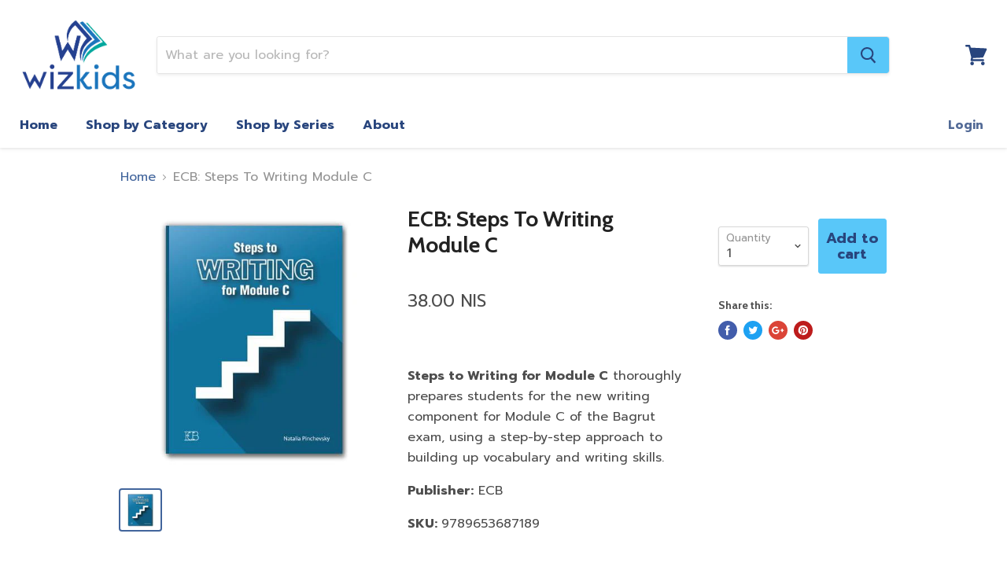

--- FILE ---
content_type: text/html; charset=utf-8
request_url: https://www.wizkids.co.il/products/ecb-steps-to-writing-module-c
body_size: 27721
content:
<!doctype html>
<!--[if IE]><html class="no-js no-touch ie9" lang="en"><![endif]-->
<!--[if !IE]><!--><html class="no-js no-touch" lang="en"><!--<![endif]-->
  <head>
<!-- Google Tag Manager -->
<script>(function(w,d,s,l,i){w[l]=w[l]||[];w[l].push({'gtm.start':
new Date().getTime(),event:'gtm.js'});var f=d.getElementsByTagName(s)[0],
j=d.createElement(s),dl=l!='dataLayer'?'&l='+l:'';j.async=true;j.src=
'https://www.googletagmanager.com/gtm.js?id='+i+dl;f.parentNode.insertBefore(j,f);
})(window,document,'script','dataLayer','GTM-PJXQM7L');</script>
<!-- End Google Tag Manager -->
    
<!-- Global site tag (gtag.js) - Google Ads: 636356989 -->
<script async src="https://www.googletagmanager.com/gtag/js?id=AW-636356989"></script>
<script>
  window.dataLayer = window.dataLayer || [];
  function gtag(){dataLayer.push(arguments);}
  gtag('js', new Date());

  gtag('config', 'AW-636356989');
</script>

    <meta charset="utf-8">
    <meta http-equiv="x-ua-compatible" content="IE=edge">

    <title>ECB: Steps To Writing Module C — Wiz Kids</title>

    
      <meta name="description" content="  Steps to Writing for Module C thoroughly prepares students for the new writing component for Module C of the Bagrut exam, using a step-by-step approach to building up vocabulary and writing skills.">
    

    
  <link rel="shortcut icon" href="//www.wizkids.co.il/cdn/shop/files/Wizkids_-_Top_Logo_32x32.jpg?v=1643830999" type="image/png">


    <link rel="dns-prefetch" href="//fonts.googleapis.com">

    <link rel="canonical" href="https://www.wizkids.co.il/products/ecb-steps-to-writing-module-c">
    <meta name="viewport" content="width=device-width">

    
<meta property="og:site_name" content="Wiz Kids">
<meta property="og:url" content="https://www.wizkids.co.il/products/ecb-steps-to-writing-module-c">
<meta property="og:title" content="ECB:      Steps To Writing Module C">
<meta property="og:type" content="product">
<meta property="og:description" content="  Steps to Writing for Module C thoroughly prepares students for the new writing component for Module C of the Bagrut exam, using a step-by-step approach to building up vocabulary and writing skills."><meta property="og:price:amount" content="38.00">
  <meta property="og:price:currency" content="ILS"><meta property="og:image" content="http://www.wizkids.co.il/cdn/shop/products/ECBStepsToWritingModuleC_1024x1024.jpg?v=1589103280">
<meta property="og:image:secure_url" content="https://www.wizkids.co.il/cdn/shop/products/ECBStepsToWritingModuleC_1024x1024.jpg?v=1589103280">



  <meta name="twitter:card" content="summary">

<meta name="twitter:title" content="ECB:      Steps To Writing Module C">
<meta name="twitter:description" content="  Steps to Writing for Module C thoroughly prepares students for the new writing component for Module C of the Bagrut exam, using a step-by-step approach to building up vocabulary and writing skills.">
<meta name="twitter:image" content="https://www.wizkids.co.il/cdn/shop/products/ECBStepsToWritingModuleC_600x600.jpg?v=1589103280">
    <meta name="twitter:image:width" content="600">
    <meta name="twitter:image:height" content="600">

    <!-- "snippets/buddha-megamenu-before.liquid" was not rendered, the associated app was uninstalled -->
  <!-- "snippets/buddha-megamenu.liquid" was not rendered, the associated app was uninstalled -->
  <script>window.performance && window.performance.mark && window.performance.mark('shopify.content_for_header.start');</script><meta name="google-site-verification" content="pt86Tp_GC9MAkHWIpeQ1NdgXAdYBbDK8ZhViVyG_5nM">
<meta name="google-site-verification" content="nJaYvUDtOB1-eVrCE_Y3H-G5AdmsDJ5H1-AHbm7IS80">
<meta id="shopify-digital-wallet" name="shopify-digital-wallet" content="/21812535/digital_wallets/dialog">
<meta name="shopify-checkout-api-token" content="eabba1f6b8c4da6f47c00d27986389e2">
<meta id="in-context-paypal-metadata" data-shop-id="21812535" data-venmo-supported="false" data-environment="production" data-locale="en_US" data-paypal-v4="true" data-currency="ILS">
<link rel="alternate" type="application/json+oembed" href="https://www.wizkids.co.il/products/ecb-steps-to-writing-module-c.oembed">
<script async="async" src="/checkouts/internal/preloads.js?locale=en-IL"></script>
<script id="shopify-features" type="application/json">{"accessToken":"eabba1f6b8c4da6f47c00d27986389e2","betas":["rich-media-storefront-analytics"],"domain":"www.wizkids.co.il","predictiveSearch":true,"shopId":21812535,"locale":"en"}</script>
<script>var Shopify = Shopify || {};
Shopify.shop = "wizkidsisrael.myshopify.com";
Shopify.locale = "en";
Shopify.currency = {"active":"ILS","rate":"1.0"};
Shopify.country = "IL";
Shopify.theme = {"name":"Live Site  - Empire ","id":81387487295,"schema_name":"Empire","schema_version":"1.3.0","theme_store_id":838,"role":"main"};
Shopify.theme.handle = "null";
Shopify.theme.style = {"id":null,"handle":null};
Shopify.cdnHost = "www.wizkids.co.il/cdn";
Shopify.routes = Shopify.routes || {};
Shopify.routes.root = "/";</script>
<script type="module">!function(o){(o.Shopify=o.Shopify||{}).modules=!0}(window);</script>
<script>!function(o){function n(){var o=[];function n(){o.push(Array.prototype.slice.apply(arguments))}return n.q=o,n}var t=o.Shopify=o.Shopify||{};t.loadFeatures=n(),t.autoloadFeatures=n()}(window);</script>
<script id="shop-js-analytics" type="application/json">{"pageType":"product"}</script>
<script defer="defer" async type="module" src="//www.wizkids.co.il/cdn/shopifycloud/shop-js/modules/v2/client.init-shop-cart-sync_BdyHc3Nr.en.esm.js"></script>
<script defer="defer" async type="module" src="//www.wizkids.co.il/cdn/shopifycloud/shop-js/modules/v2/chunk.common_Daul8nwZ.esm.js"></script>
<script type="module">
  await import("//www.wizkids.co.il/cdn/shopifycloud/shop-js/modules/v2/client.init-shop-cart-sync_BdyHc3Nr.en.esm.js");
await import("//www.wizkids.co.il/cdn/shopifycloud/shop-js/modules/v2/chunk.common_Daul8nwZ.esm.js");

  window.Shopify.SignInWithShop?.initShopCartSync?.({"fedCMEnabled":true,"windoidEnabled":true});

</script>
<script>(function() {
  var isLoaded = false;
  function asyncLoad() {
    if (isLoaded) return;
    isLoaded = true;
    var urls = ["https:\/\/requestquote.w3apps.co\/js\/app.js?shop=wizkidsisrael.myshopify.com","https:\/\/static.klaviyo.com\/onsite\/js\/klaviyo.js?company_id=HdRhTz\u0026shop=wizkidsisrael.myshopify.com","\/\/searchanise-ef84.kxcdn.com\/widgets\/shopify\/init.js?a=7s2m5M2L7c\u0026shop=wizkidsisrael.myshopify.com"];
    for (var i = 0; i < urls.length; i++) {
      var s = document.createElement('script');
      s.type = 'text/javascript';
      s.async = true;
      s.src = urls[i];
      var x = document.getElementsByTagName('script')[0];
      x.parentNode.insertBefore(s, x);
    }
  };
  if(window.attachEvent) {
    window.attachEvent('onload', asyncLoad);
  } else {
    window.addEventListener('load', asyncLoad, false);
  }
})();</script>
<script id="__st">var __st={"a":21812535,"offset":7200,"reqid":"66c2fc54-7b76-4784-a651-2e727a1d37e0-1768975198","pageurl":"www.wizkids.co.il\/products\/ecb-steps-to-writing-module-c","u":"a7be4b6bc8dd","p":"product","rtyp":"product","rid":4601748226111};</script>
<script>window.ShopifyPaypalV4VisibilityTracking = true;</script>
<script id="captcha-bootstrap">!function(){'use strict';const t='contact',e='account',n='new_comment',o=[[t,t],['blogs',n],['comments',n],[t,'customer']],c=[[e,'customer_login'],[e,'guest_login'],[e,'recover_customer_password'],[e,'create_customer']],r=t=>t.map((([t,e])=>`form[action*='/${t}']:not([data-nocaptcha='true']) input[name='form_type'][value='${e}']`)).join(','),a=t=>()=>t?[...document.querySelectorAll(t)].map((t=>t.form)):[];function s(){const t=[...o],e=r(t);return a(e)}const i='password',u='form_key',d=['recaptcha-v3-token','g-recaptcha-response','h-captcha-response',i],f=()=>{try{return window.sessionStorage}catch{return}},m='__shopify_v',_=t=>t.elements[u];function p(t,e,n=!1){try{const o=window.sessionStorage,c=JSON.parse(o.getItem(e)),{data:r}=function(t){const{data:e,action:n}=t;return t[m]||n?{data:e,action:n}:{data:t,action:n}}(c);for(const[e,n]of Object.entries(r))t.elements[e]&&(t.elements[e].value=n);n&&o.removeItem(e)}catch(o){console.error('form repopulation failed',{error:o})}}const l='form_type',E='cptcha';function T(t){t.dataset[E]=!0}const w=window,h=w.document,L='Shopify',v='ce_forms',y='captcha';let A=!1;((t,e)=>{const n=(g='f06e6c50-85a8-45c8-87d0-21a2b65856fe',I='https://cdn.shopify.com/shopifycloud/storefront-forms-hcaptcha/ce_storefront_forms_captcha_hcaptcha.v1.5.2.iife.js',D={infoText:'Protected by hCaptcha',privacyText:'Privacy',termsText:'Terms'},(t,e,n)=>{const o=w[L][v],c=o.bindForm;if(c)return c(t,g,e,D).then(n);var r;o.q.push([[t,g,e,D],n]),r=I,A||(h.body.append(Object.assign(h.createElement('script'),{id:'captcha-provider',async:!0,src:r})),A=!0)});var g,I,D;w[L]=w[L]||{},w[L][v]=w[L][v]||{},w[L][v].q=[],w[L][y]=w[L][y]||{},w[L][y].protect=function(t,e){n(t,void 0,e),T(t)},Object.freeze(w[L][y]),function(t,e,n,w,h,L){const[v,y,A,g]=function(t,e,n){const i=e?o:[],u=t?c:[],d=[...i,...u],f=r(d),m=r(i),_=r(d.filter((([t,e])=>n.includes(e))));return[a(f),a(m),a(_),s()]}(w,h,L),I=t=>{const e=t.target;return e instanceof HTMLFormElement?e:e&&e.form},D=t=>v().includes(t);t.addEventListener('submit',(t=>{const e=I(t);if(!e)return;const n=D(e)&&!e.dataset.hcaptchaBound&&!e.dataset.recaptchaBound,o=_(e),c=g().includes(e)&&(!o||!o.value);(n||c)&&t.preventDefault(),c&&!n&&(function(t){try{if(!f())return;!function(t){const e=f();if(!e)return;const n=_(t);if(!n)return;const o=n.value;o&&e.removeItem(o)}(t);const e=Array.from(Array(32),(()=>Math.random().toString(36)[2])).join('');!function(t,e){_(t)||t.append(Object.assign(document.createElement('input'),{type:'hidden',name:u})),t.elements[u].value=e}(t,e),function(t,e){const n=f();if(!n)return;const o=[...t.querySelectorAll(`input[type='${i}']`)].map((({name:t})=>t)),c=[...d,...o],r={};for(const[a,s]of new FormData(t).entries())c.includes(a)||(r[a]=s);n.setItem(e,JSON.stringify({[m]:1,action:t.action,data:r}))}(t,e)}catch(e){console.error('failed to persist form',e)}}(e),e.submit())}));const S=(t,e)=>{t&&!t.dataset[E]&&(n(t,e.some((e=>e===t))),T(t))};for(const o of['focusin','change'])t.addEventListener(o,(t=>{const e=I(t);D(e)&&S(e,y())}));const B=e.get('form_key'),M=e.get(l),P=B&&M;t.addEventListener('DOMContentLoaded',(()=>{const t=y();if(P)for(const e of t)e.elements[l].value===M&&p(e,B);[...new Set([...A(),...v().filter((t=>'true'===t.dataset.shopifyCaptcha))])].forEach((e=>S(e,t)))}))}(h,new URLSearchParams(w.location.search),n,t,e,['guest_login'])})(!0,!0)}();</script>
<script integrity="sha256-4kQ18oKyAcykRKYeNunJcIwy7WH5gtpwJnB7kiuLZ1E=" data-source-attribution="shopify.loadfeatures" defer="defer" src="//www.wizkids.co.il/cdn/shopifycloud/storefront/assets/storefront/load_feature-a0a9edcb.js" crossorigin="anonymous"></script>
<script data-source-attribution="shopify.dynamic_checkout.dynamic.init">var Shopify=Shopify||{};Shopify.PaymentButton=Shopify.PaymentButton||{isStorefrontPortableWallets:!0,init:function(){window.Shopify.PaymentButton.init=function(){};var t=document.createElement("script");t.src="https://www.wizkids.co.il/cdn/shopifycloud/portable-wallets/latest/portable-wallets.en.js",t.type="module",document.head.appendChild(t)}};
</script>
<script data-source-attribution="shopify.dynamic_checkout.buyer_consent">
  function portableWalletsHideBuyerConsent(e){var t=document.getElementById("shopify-buyer-consent"),n=document.getElementById("shopify-subscription-policy-button");t&&n&&(t.classList.add("hidden"),t.setAttribute("aria-hidden","true"),n.removeEventListener("click",e))}function portableWalletsShowBuyerConsent(e){var t=document.getElementById("shopify-buyer-consent"),n=document.getElementById("shopify-subscription-policy-button");t&&n&&(t.classList.remove("hidden"),t.removeAttribute("aria-hidden"),n.addEventListener("click",e))}window.Shopify?.PaymentButton&&(window.Shopify.PaymentButton.hideBuyerConsent=portableWalletsHideBuyerConsent,window.Shopify.PaymentButton.showBuyerConsent=portableWalletsShowBuyerConsent);
</script>
<script data-source-attribution="shopify.dynamic_checkout.cart.bootstrap">document.addEventListener("DOMContentLoaded",(function(){function t(){return document.querySelector("shopify-accelerated-checkout-cart, shopify-accelerated-checkout")}if(t())Shopify.PaymentButton.init();else{new MutationObserver((function(e,n){t()&&(Shopify.PaymentButton.init(),n.disconnect())})).observe(document.body,{childList:!0,subtree:!0})}}));
</script>
<link id="shopify-accelerated-checkout-styles" rel="stylesheet" media="screen" href="https://www.wizkids.co.il/cdn/shopifycloud/portable-wallets/latest/accelerated-checkout-backwards-compat.css" crossorigin="anonymous">
<style id="shopify-accelerated-checkout-cart">
        #shopify-buyer-consent {
  margin-top: 1em;
  display: inline-block;
  width: 100%;
}

#shopify-buyer-consent.hidden {
  display: none;
}

#shopify-subscription-policy-button {
  background: none;
  border: none;
  padding: 0;
  text-decoration: underline;
  font-size: inherit;
  cursor: pointer;
}

#shopify-subscription-policy-button::before {
  box-shadow: none;
}

      </style>

<script>window.performance && window.performance.mark && window.performance.mark('shopify.content_for_header.end');</script>

    <script>
      document.documentElement.className=document.documentElement.className.replace(/\bno-js\b/,'js');
      if(window.Shopify&&window.Shopify.designMode)document.documentElement.className+=' in-theme-editor';
      if(('ontouchstart' in window)||window.DocumentTouch&&document instanceof DocumentTouch)document.documentElement.className=document.documentElement.className.replace(/\bno-touch\b/,'has-touch');
    </script>

        <link href="//fonts.googleapis.com/css?family=Prompt:400,400i,700,700i|Cabin:400,400i,700,700i" rel="stylesheet" type="text/css" media="all" />


    <link href="//www.wizkids.co.il/cdn/shop/t/8/assets/theme.scss.css?v=51818680960804820651643829739" rel="stylesheet" type="text/css" media="all" />
   

<script>window.__pagefly_analytics_settings__={"version":2,"visits":784,"dashboardVisits":"88","storefrontPassword":"","acceptGDPR":true,"acceptTracking":false,"planMigrated":true,"install_app":"1","klaviyoListKey":"MFNKPU","create_first_home_page":"1","pageflyThemeId":83240976447,"create_first_regular_page":"1","create_first_collection_page":"1","publish_first_collection_page":"1","first_visit_pricing_plan":"1","publish_first_regular_page":"1","publish_first_home_page":"1","acceptGATracking":true,"acceptCrisp":true,"acceptCookies":true,"feedbackTriggered":[{"triggeredAt":"2022-04-03T11:55:26.796Z","type":"OLD_USER"}],"enabledIntegrations":["Klaviyo"]};</script>
 












<!-- BEGIN app block: shopify://apps/pagefly-page-builder/blocks/app-embed/83e179f7-59a0-4589-8c66-c0dddf959200 -->

<!-- BEGIN app snippet: pagefly-cro-ab-testing-main -->







<script>
  ;(function () {
    const url = new URL(window.location)
    const viewParam = url.searchParams.get('view')
    if (viewParam && viewParam.includes('variant-pf-')) {
      url.searchParams.set('pf_v', viewParam)
      url.searchParams.delete('view')
      window.history.replaceState({}, '', url)
    }
  })()
</script>



<script type='module'>
  
  window.PAGEFLY_CRO = window.PAGEFLY_CRO || {}

  window.PAGEFLY_CRO['data_debug'] = {
    original_template_suffix: "all_products",
    allow_ab_test: false,
    ab_test_start_time: 0,
    ab_test_end_time: 0,
    today_date_time: 1768975199000,
  }
  window.PAGEFLY_CRO['GA4'] = { enabled: false}
</script>

<!-- END app snippet -->








  <script src='https://cdn.shopify.com/extensions/019bb4f9-aed6-78a3-be91-e9d44663e6bf/pagefly-page-builder-215/assets/pagefly-helper.js' defer='defer'></script>

  <script src='https://cdn.shopify.com/extensions/019bb4f9-aed6-78a3-be91-e9d44663e6bf/pagefly-page-builder-215/assets/pagefly-general-helper.js' defer='defer'></script>

  <script src='https://cdn.shopify.com/extensions/019bb4f9-aed6-78a3-be91-e9d44663e6bf/pagefly-page-builder-215/assets/pagefly-snap-slider.js' defer='defer'></script>

  <script src='https://cdn.shopify.com/extensions/019bb4f9-aed6-78a3-be91-e9d44663e6bf/pagefly-page-builder-215/assets/pagefly-slideshow-v3.js' defer='defer'></script>

  <script src='https://cdn.shopify.com/extensions/019bb4f9-aed6-78a3-be91-e9d44663e6bf/pagefly-page-builder-215/assets/pagefly-slideshow-v4.js' defer='defer'></script>

  <script src='https://cdn.shopify.com/extensions/019bb4f9-aed6-78a3-be91-e9d44663e6bf/pagefly-page-builder-215/assets/pagefly-glider.js' defer='defer'></script>

  <script src='https://cdn.shopify.com/extensions/019bb4f9-aed6-78a3-be91-e9d44663e6bf/pagefly-page-builder-215/assets/pagefly-slideshow-v1-v2.js' defer='defer'></script>

  <script src='https://cdn.shopify.com/extensions/019bb4f9-aed6-78a3-be91-e9d44663e6bf/pagefly-page-builder-215/assets/pagefly-product-media.js' defer='defer'></script>

  <script src='https://cdn.shopify.com/extensions/019bb4f9-aed6-78a3-be91-e9d44663e6bf/pagefly-page-builder-215/assets/pagefly-product.js' defer='defer'></script>


<script id='pagefly-helper-data' type='application/json'>
  {
    "page_optimization": {
      "assets_prefetching": false
    },
    "elements_asset_mapper": {
      "Accordion": "https://cdn.shopify.com/extensions/019bb4f9-aed6-78a3-be91-e9d44663e6bf/pagefly-page-builder-215/assets/pagefly-accordion.js",
      "Accordion3": "https://cdn.shopify.com/extensions/019bb4f9-aed6-78a3-be91-e9d44663e6bf/pagefly-page-builder-215/assets/pagefly-accordion3.js",
      "CountDown": "https://cdn.shopify.com/extensions/019bb4f9-aed6-78a3-be91-e9d44663e6bf/pagefly-page-builder-215/assets/pagefly-countdown.js",
      "GMap1": "https://cdn.shopify.com/extensions/019bb4f9-aed6-78a3-be91-e9d44663e6bf/pagefly-page-builder-215/assets/pagefly-gmap.js",
      "GMap2": "https://cdn.shopify.com/extensions/019bb4f9-aed6-78a3-be91-e9d44663e6bf/pagefly-page-builder-215/assets/pagefly-gmap.js",
      "GMapBasicV2": "https://cdn.shopify.com/extensions/019bb4f9-aed6-78a3-be91-e9d44663e6bf/pagefly-page-builder-215/assets/pagefly-gmap.js",
      "GMapAdvancedV2": "https://cdn.shopify.com/extensions/019bb4f9-aed6-78a3-be91-e9d44663e6bf/pagefly-page-builder-215/assets/pagefly-gmap.js",
      "HTML.Video": "https://cdn.shopify.com/extensions/019bb4f9-aed6-78a3-be91-e9d44663e6bf/pagefly-page-builder-215/assets/pagefly-htmlvideo.js",
      "HTML.Video2": "https://cdn.shopify.com/extensions/019bb4f9-aed6-78a3-be91-e9d44663e6bf/pagefly-page-builder-215/assets/pagefly-htmlvideo2.js",
      "HTML.Video3": "https://cdn.shopify.com/extensions/019bb4f9-aed6-78a3-be91-e9d44663e6bf/pagefly-page-builder-215/assets/pagefly-htmlvideo2.js",
      "BackgroundVideo": "https://cdn.shopify.com/extensions/019bb4f9-aed6-78a3-be91-e9d44663e6bf/pagefly-page-builder-215/assets/pagefly-htmlvideo2.js",
      "Instagram": "https://cdn.shopify.com/extensions/019bb4f9-aed6-78a3-be91-e9d44663e6bf/pagefly-page-builder-215/assets/pagefly-instagram.js",
      "Instagram2": "https://cdn.shopify.com/extensions/019bb4f9-aed6-78a3-be91-e9d44663e6bf/pagefly-page-builder-215/assets/pagefly-instagram.js",
      "Insta3": "https://cdn.shopify.com/extensions/019bb4f9-aed6-78a3-be91-e9d44663e6bf/pagefly-page-builder-215/assets/pagefly-instagram3.js",
      "Tabs": "https://cdn.shopify.com/extensions/019bb4f9-aed6-78a3-be91-e9d44663e6bf/pagefly-page-builder-215/assets/pagefly-tab.js",
      "Tabs3": "https://cdn.shopify.com/extensions/019bb4f9-aed6-78a3-be91-e9d44663e6bf/pagefly-page-builder-215/assets/pagefly-tab3.js",
      "ProductBox": "https://cdn.shopify.com/extensions/019bb4f9-aed6-78a3-be91-e9d44663e6bf/pagefly-page-builder-215/assets/pagefly-cart.js",
      "FBPageBox2": "https://cdn.shopify.com/extensions/019bb4f9-aed6-78a3-be91-e9d44663e6bf/pagefly-page-builder-215/assets/pagefly-facebook.js",
      "FBLikeButton2": "https://cdn.shopify.com/extensions/019bb4f9-aed6-78a3-be91-e9d44663e6bf/pagefly-page-builder-215/assets/pagefly-facebook.js",
      "TwitterFeed2": "https://cdn.shopify.com/extensions/019bb4f9-aed6-78a3-be91-e9d44663e6bf/pagefly-page-builder-215/assets/pagefly-twitter.js",
      "Paragraph4": "https://cdn.shopify.com/extensions/019bb4f9-aed6-78a3-be91-e9d44663e6bf/pagefly-page-builder-215/assets/pagefly-paragraph4.js",

      "AliReviews": "https://cdn.shopify.com/extensions/019bb4f9-aed6-78a3-be91-e9d44663e6bf/pagefly-page-builder-215/assets/pagefly-3rd-elements.js",
      "BackInStock": "https://cdn.shopify.com/extensions/019bb4f9-aed6-78a3-be91-e9d44663e6bf/pagefly-page-builder-215/assets/pagefly-3rd-elements.js",
      "GloboBackInStock": "https://cdn.shopify.com/extensions/019bb4f9-aed6-78a3-be91-e9d44663e6bf/pagefly-page-builder-215/assets/pagefly-3rd-elements.js",
      "GrowaveWishlist": "https://cdn.shopify.com/extensions/019bb4f9-aed6-78a3-be91-e9d44663e6bf/pagefly-page-builder-215/assets/pagefly-3rd-elements.js",
      "InfiniteOptionsShopPad": "https://cdn.shopify.com/extensions/019bb4f9-aed6-78a3-be91-e9d44663e6bf/pagefly-page-builder-215/assets/pagefly-3rd-elements.js",
      "InkybayProductPersonalizer": "https://cdn.shopify.com/extensions/019bb4f9-aed6-78a3-be91-e9d44663e6bf/pagefly-page-builder-215/assets/pagefly-3rd-elements.js",
      "LimeSpot": "https://cdn.shopify.com/extensions/019bb4f9-aed6-78a3-be91-e9d44663e6bf/pagefly-page-builder-215/assets/pagefly-3rd-elements.js",
      "Loox": "https://cdn.shopify.com/extensions/019bb4f9-aed6-78a3-be91-e9d44663e6bf/pagefly-page-builder-215/assets/pagefly-3rd-elements.js",
      "Opinew": "https://cdn.shopify.com/extensions/019bb4f9-aed6-78a3-be91-e9d44663e6bf/pagefly-page-builder-215/assets/pagefly-3rd-elements.js",
      "Powr": "https://cdn.shopify.com/extensions/019bb4f9-aed6-78a3-be91-e9d44663e6bf/pagefly-page-builder-215/assets/pagefly-3rd-elements.js",
      "ProductReviews": "https://cdn.shopify.com/extensions/019bb4f9-aed6-78a3-be91-e9d44663e6bf/pagefly-page-builder-215/assets/pagefly-3rd-elements.js",
      "PushOwl": "https://cdn.shopify.com/extensions/019bb4f9-aed6-78a3-be91-e9d44663e6bf/pagefly-page-builder-215/assets/pagefly-3rd-elements.js",
      "ReCharge": "https://cdn.shopify.com/extensions/019bb4f9-aed6-78a3-be91-e9d44663e6bf/pagefly-page-builder-215/assets/pagefly-3rd-elements.js",
      "Rivyo": "https://cdn.shopify.com/extensions/019bb4f9-aed6-78a3-be91-e9d44663e6bf/pagefly-page-builder-215/assets/pagefly-3rd-elements.js",
      "TrackingMore": "https://cdn.shopify.com/extensions/019bb4f9-aed6-78a3-be91-e9d44663e6bf/pagefly-page-builder-215/assets/pagefly-3rd-elements.js",
      "Vitals": "https://cdn.shopify.com/extensions/019bb4f9-aed6-78a3-be91-e9d44663e6bf/pagefly-page-builder-215/assets/pagefly-3rd-elements.js",
      "Wiser": "https://cdn.shopify.com/extensions/019bb4f9-aed6-78a3-be91-e9d44663e6bf/pagefly-page-builder-215/assets/pagefly-3rd-elements.js"
    },
    "custom_elements_mapper": {
      "pf-click-action-element": "https://cdn.shopify.com/extensions/019bb4f9-aed6-78a3-be91-e9d44663e6bf/pagefly-page-builder-215/assets/pagefly-click-action-element.js",
      "pf-dialog-element": "https://cdn.shopify.com/extensions/019bb4f9-aed6-78a3-be91-e9d44663e6bf/pagefly-page-builder-215/assets/pagefly-dialog-element.js"
    }
  }
</script>


<!-- END app block --><!-- BEGIN app block: shopify://apps/klaviyo-email-marketing-sms/blocks/klaviyo-onsite-embed/2632fe16-c075-4321-a88b-50b567f42507 -->












  <script async src="https://static.klaviyo.com/onsite/js/HdRhTz/klaviyo.js?company_id=HdRhTz"></script>
  <script>!function(){if(!window.klaviyo){window._klOnsite=window._klOnsite||[];try{window.klaviyo=new Proxy({},{get:function(n,i){return"push"===i?function(){var n;(n=window._klOnsite).push.apply(n,arguments)}:function(){for(var n=arguments.length,o=new Array(n),w=0;w<n;w++)o[w]=arguments[w];var t="function"==typeof o[o.length-1]?o.pop():void 0,e=new Promise((function(n){window._klOnsite.push([i].concat(o,[function(i){t&&t(i),n(i)}]))}));return e}}})}catch(n){window.klaviyo=window.klaviyo||[],window.klaviyo.push=function(){var n;(n=window._klOnsite).push.apply(n,arguments)}}}}();</script>

  
    <script id="viewed_product">
      if (item == null) {
        var _learnq = _learnq || [];

        var MetafieldReviews = null
        var MetafieldYotpoRating = null
        var MetafieldYotpoCount = null
        var MetafieldLooxRating = null
        var MetafieldLooxCount = null
        var okendoProduct = null
        var okendoProductReviewCount = null
        var okendoProductReviewAverageValue = null
        try {
          // The following fields are used for Customer Hub recently viewed in order to add reviews.
          // This information is not part of __kla_viewed. Instead, it is part of __kla_viewed_reviewed_items
          MetafieldReviews = {};
          MetafieldYotpoRating = null
          MetafieldYotpoCount = null
          MetafieldLooxRating = null
          MetafieldLooxCount = null

          okendoProduct = null
          // If the okendo metafield is not legacy, it will error, which then requires the new json formatted data
          if (okendoProduct && 'error' in okendoProduct) {
            okendoProduct = null
          }
          okendoProductReviewCount = okendoProduct ? okendoProduct.reviewCount : null
          okendoProductReviewAverageValue = okendoProduct ? okendoProduct.reviewAverageValue : null
        } catch (error) {
          console.error('Error in Klaviyo onsite reviews tracking:', error);
        }

        var item = {
          Name: "ECB:      Steps To Writing Module C",
          ProductID: 4601748226111,
          Categories: ["All","Best Selling Products","Eric Cohen","Newest Products","STEP"],
          ImageURL: "https://www.wizkids.co.il/cdn/shop/products/ECBStepsToWritingModuleC_grande.jpg?v=1589103280",
          URL: "https://www.wizkids.co.il/products/ecb-steps-to-writing-module-c",
          Brand: "ECB",
          Price: "38.00 NIS",
          Value: "38.00",
          CompareAtPrice: "0.00 NIS"
        };
        _learnq.push(['track', 'Viewed Product', item]);
        _learnq.push(['trackViewedItem', {
          Title: item.Name,
          ItemId: item.ProductID,
          Categories: item.Categories,
          ImageUrl: item.ImageURL,
          Url: item.URL,
          Metadata: {
            Brand: item.Brand,
            Price: item.Price,
            Value: item.Value,
            CompareAtPrice: item.CompareAtPrice
          },
          metafields:{
            reviews: MetafieldReviews,
            yotpo:{
              rating: MetafieldYotpoRating,
              count: MetafieldYotpoCount,
            },
            loox:{
              rating: MetafieldLooxRating,
              count: MetafieldLooxCount,
            },
            okendo: {
              rating: okendoProductReviewAverageValue,
              count: okendoProductReviewCount,
            }
          }
        }]);
      }
    </script>
  




  <script>
    window.klaviyoReviewsProductDesignMode = false
  </script>







<!-- END app block --><!-- BEGIN app block: shopify://apps/frequently-bought/blocks/app-embed-block/b1a8cbea-c844-4842-9529-7c62dbab1b1f --><script>
    window.codeblackbelt = window.codeblackbelt || {};
    window.codeblackbelt.shop = window.codeblackbelt.shop || 'wizkidsisrael.myshopify.com';
    
        window.codeblackbelt.productId = 4601748226111;</script><script src="//cdn.codeblackbelt.com/widgets/frequently-bought-together/main.min.js?version=2026012107+0200" async></script>
 <!-- END app block --><link href="https://monorail-edge.shopifysvc.com" rel="dns-prefetch">
<script>(function(){if ("sendBeacon" in navigator && "performance" in window) {try {var session_token_from_headers = performance.getEntriesByType('navigation')[0].serverTiming.find(x => x.name == '_s').description;} catch {var session_token_from_headers = undefined;}var session_cookie_matches = document.cookie.match(/_shopify_s=([^;]*)/);var session_token_from_cookie = session_cookie_matches && session_cookie_matches.length === 2 ? session_cookie_matches[1] : "";var session_token = session_token_from_headers || session_token_from_cookie || "";function handle_abandonment_event(e) {var entries = performance.getEntries().filter(function(entry) {return /monorail-edge.shopifysvc.com/.test(entry.name);});if (!window.abandonment_tracked && entries.length === 0) {window.abandonment_tracked = true;var currentMs = Date.now();var navigation_start = performance.timing.navigationStart;var payload = {shop_id: 21812535,url: window.location.href,navigation_start,duration: currentMs - navigation_start,session_token,page_type: "product"};window.navigator.sendBeacon("https://monorail-edge.shopifysvc.com/v1/produce", JSON.stringify({schema_id: "online_store_buyer_site_abandonment/1.1",payload: payload,metadata: {event_created_at_ms: currentMs,event_sent_at_ms: currentMs}}));}}window.addEventListener('pagehide', handle_abandonment_event);}}());</script>
<script id="web-pixels-manager-setup">(function e(e,d,r,n,o){if(void 0===o&&(o={}),!Boolean(null===(a=null===(i=window.Shopify)||void 0===i?void 0:i.analytics)||void 0===a?void 0:a.replayQueue)){var i,a;window.Shopify=window.Shopify||{};var t=window.Shopify;t.analytics=t.analytics||{};var s=t.analytics;s.replayQueue=[],s.publish=function(e,d,r){return s.replayQueue.push([e,d,r]),!0};try{self.performance.mark("wpm:start")}catch(e){}var l=function(){var e={modern:/Edge?\/(1{2}[4-9]|1[2-9]\d|[2-9]\d{2}|\d{4,})\.\d+(\.\d+|)|Firefox\/(1{2}[4-9]|1[2-9]\d|[2-9]\d{2}|\d{4,})\.\d+(\.\d+|)|Chrom(ium|e)\/(9{2}|\d{3,})\.\d+(\.\d+|)|(Maci|X1{2}).+ Version\/(15\.\d+|(1[6-9]|[2-9]\d|\d{3,})\.\d+)([,.]\d+|)( \(\w+\)|)( Mobile\/\w+|) Safari\/|Chrome.+OPR\/(9{2}|\d{3,})\.\d+\.\d+|(CPU[ +]OS|iPhone[ +]OS|CPU[ +]iPhone|CPU IPhone OS|CPU iPad OS)[ +]+(15[._]\d+|(1[6-9]|[2-9]\d|\d{3,})[._]\d+)([._]\d+|)|Android:?[ /-](13[3-9]|1[4-9]\d|[2-9]\d{2}|\d{4,})(\.\d+|)(\.\d+|)|Android.+Firefox\/(13[5-9]|1[4-9]\d|[2-9]\d{2}|\d{4,})\.\d+(\.\d+|)|Android.+Chrom(ium|e)\/(13[3-9]|1[4-9]\d|[2-9]\d{2}|\d{4,})\.\d+(\.\d+|)|SamsungBrowser\/([2-9]\d|\d{3,})\.\d+/,legacy:/Edge?\/(1[6-9]|[2-9]\d|\d{3,})\.\d+(\.\d+|)|Firefox\/(5[4-9]|[6-9]\d|\d{3,})\.\d+(\.\d+|)|Chrom(ium|e)\/(5[1-9]|[6-9]\d|\d{3,})\.\d+(\.\d+|)([\d.]+$|.*Safari\/(?![\d.]+ Edge\/[\d.]+$))|(Maci|X1{2}).+ Version\/(10\.\d+|(1[1-9]|[2-9]\d|\d{3,})\.\d+)([,.]\d+|)( \(\w+\)|)( Mobile\/\w+|) Safari\/|Chrome.+OPR\/(3[89]|[4-9]\d|\d{3,})\.\d+\.\d+|(CPU[ +]OS|iPhone[ +]OS|CPU[ +]iPhone|CPU IPhone OS|CPU iPad OS)[ +]+(10[._]\d+|(1[1-9]|[2-9]\d|\d{3,})[._]\d+)([._]\d+|)|Android:?[ /-](13[3-9]|1[4-9]\d|[2-9]\d{2}|\d{4,})(\.\d+|)(\.\d+|)|Mobile Safari.+OPR\/([89]\d|\d{3,})\.\d+\.\d+|Android.+Firefox\/(13[5-9]|1[4-9]\d|[2-9]\d{2}|\d{4,})\.\d+(\.\d+|)|Android.+Chrom(ium|e)\/(13[3-9]|1[4-9]\d|[2-9]\d{2}|\d{4,})\.\d+(\.\d+|)|Android.+(UC? ?Browser|UCWEB|U3)[ /]?(15\.([5-9]|\d{2,})|(1[6-9]|[2-9]\d|\d{3,})\.\d+)\.\d+|SamsungBrowser\/(5\.\d+|([6-9]|\d{2,})\.\d+)|Android.+MQ{2}Browser\/(14(\.(9|\d{2,})|)|(1[5-9]|[2-9]\d|\d{3,})(\.\d+|))(\.\d+|)|K[Aa][Ii]OS\/(3\.\d+|([4-9]|\d{2,})\.\d+)(\.\d+|)/},d=e.modern,r=e.legacy,n=navigator.userAgent;return n.match(d)?"modern":n.match(r)?"legacy":"unknown"}(),u="modern"===l?"modern":"legacy",c=(null!=n?n:{modern:"",legacy:""})[u],f=function(e){return[e.baseUrl,"/wpm","/b",e.hashVersion,"modern"===e.buildTarget?"m":"l",".js"].join("")}({baseUrl:d,hashVersion:r,buildTarget:u}),m=function(e){var d=e.version,r=e.bundleTarget,n=e.surface,o=e.pageUrl,i=e.monorailEndpoint;return{emit:function(e){var a=e.status,t=e.errorMsg,s=(new Date).getTime(),l=JSON.stringify({metadata:{event_sent_at_ms:s},events:[{schema_id:"web_pixels_manager_load/3.1",payload:{version:d,bundle_target:r,page_url:o,status:a,surface:n,error_msg:t},metadata:{event_created_at_ms:s}}]});if(!i)return console&&console.warn&&console.warn("[Web Pixels Manager] No Monorail endpoint provided, skipping logging."),!1;try{return self.navigator.sendBeacon.bind(self.navigator)(i,l)}catch(e){}var u=new XMLHttpRequest;try{return u.open("POST",i,!0),u.setRequestHeader("Content-Type","text/plain"),u.send(l),!0}catch(e){return console&&console.warn&&console.warn("[Web Pixels Manager] Got an unhandled error while logging to Monorail."),!1}}}}({version:r,bundleTarget:l,surface:e.surface,pageUrl:self.location.href,monorailEndpoint:e.monorailEndpoint});try{o.browserTarget=l,function(e){var d=e.src,r=e.async,n=void 0===r||r,o=e.onload,i=e.onerror,a=e.sri,t=e.scriptDataAttributes,s=void 0===t?{}:t,l=document.createElement("script"),u=document.querySelector("head"),c=document.querySelector("body");if(l.async=n,l.src=d,a&&(l.integrity=a,l.crossOrigin="anonymous"),s)for(var f in s)if(Object.prototype.hasOwnProperty.call(s,f))try{l.dataset[f]=s[f]}catch(e){}if(o&&l.addEventListener("load",o),i&&l.addEventListener("error",i),u)u.appendChild(l);else{if(!c)throw new Error("Did not find a head or body element to append the script");c.appendChild(l)}}({src:f,async:!0,onload:function(){if(!function(){var e,d;return Boolean(null===(d=null===(e=window.Shopify)||void 0===e?void 0:e.analytics)||void 0===d?void 0:d.initialized)}()){var d=window.webPixelsManager.init(e)||void 0;if(d){var r=window.Shopify.analytics;r.replayQueue.forEach((function(e){var r=e[0],n=e[1],o=e[2];d.publishCustomEvent(r,n,o)})),r.replayQueue=[],r.publish=d.publishCustomEvent,r.visitor=d.visitor,r.initialized=!0}}},onerror:function(){return m.emit({status:"failed",errorMsg:"".concat(f," has failed to load")})},sri:function(e){var d=/^sha384-[A-Za-z0-9+/=]+$/;return"string"==typeof e&&d.test(e)}(c)?c:"",scriptDataAttributes:o}),m.emit({status:"loading"})}catch(e){m.emit({status:"failed",errorMsg:(null==e?void 0:e.message)||"Unknown error"})}}})({shopId: 21812535,storefrontBaseUrl: "https://www.wizkids.co.il",extensionsBaseUrl: "https://extensions.shopifycdn.com/cdn/shopifycloud/web-pixels-manager",monorailEndpoint: "https://monorail-edge.shopifysvc.com/unstable/produce_batch",surface: "storefront-renderer",enabledBetaFlags: ["2dca8a86"],webPixelsConfigList: [{"id":"355074111","configuration":"{\"config\":\"{\\\"pixel_id\\\":\\\"G-W0ZKTZHZZG\\\",\\\"target_country\\\":\\\"IL\\\",\\\"gtag_events\\\":[{\\\"type\\\":\\\"search\\\",\\\"action_label\\\":[\\\"G-W0ZKTZHZZG\\\",\\\"AW-636356989\\\/M9yQCNSuqdQYEP2SuK8C\\\"]},{\\\"type\\\":\\\"begin_checkout\\\",\\\"action_label\\\":[\\\"G-W0ZKTZHZZG\\\",\\\"AW-636356989\\\/vli1CNquqdQYEP2SuK8C\\\"]},{\\\"type\\\":\\\"view_item\\\",\\\"action_label\\\":[\\\"G-W0ZKTZHZZG\\\",\\\"AW-636356989\\\/4evRCNGuqdQYEP2SuK8C\\\",\\\"MC-53187NK45T\\\"]},{\\\"type\\\":\\\"purchase\\\",\\\"action_label\\\":[\\\"G-W0ZKTZHZZG\\\",\\\"AW-636356989\\\/o9keCMuuqdQYEP2SuK8C\\\",\\\"MC-53187NK45T\\\"]},{\\\"type\\\":\\\"page_view\\\",\\\"action_label\\\":[\\\"G-W0ZKTZHZZG\\\",\\\"AW-636356989\\\/CtjlCM6uqdQYEP2SuK8C\\\",\\\"MC-53187NK45T\\\"]},{\\\"type\\\":\\\"add_payment_info\\\",\\\"action_label\\\":[\\\"G-W0ZKTZHZZG\\\",\\\"AW-636356989\\\/-aCRCN2uqdQYEP2SuK8C\\\"]},{\\\"type\\\":\\\"add_to_cart\\\",\\\"action_label\\\":[\\\"G-W0ZKTZHZZG\\\",\\\"AW-636356989\\\/3r3bCNeuqdQYEP2SuK8C\\\"]}],\\\"enable_monitoring_mode\\\":false}\"}","eventPayloadVersion":"v1","runtimeContext":"OPEN","scriptVersion":"b2a88bafab3e21179ed38636efcd8a93","type":"APP","apiClientId":1780363,"privacyPurposes":[],"dataSharingAdjustments":{"protectedCustomerApprovalScopes":["read_customer_address","read_customer_email","read_customer_name","read_customer_personal_data","read_customer_phone"]}},{"id":"shopify-app-pixel","configuration":"{}","eventPayloadVersion":"v1","runtimeContext":"STRICT","scriptVersion":"0450","apiClientId":"shopify-pixel","type":"APP","privacyPurposes":["ANALYTICS","MARKETING"]},{"id":"shopify-custom-pixel","eventPayloadVersion":"v1","runtimeContext":"LAX","scriptVersion":"0450","apiClientId":"shopify-pixel","type":"CUSTOM","privacyPurposes":["ANALYTICS","MARKETING"]}],isMerchantRequest: false,initData: {"shop":{"name":"Wiz Kids","paymentSettings":{"currencyCode":"ILS"},"myshopifyDomain":"wizkidsisrael.myshopify.com","countryCode":"IL","storefrontUrl":"https:\/\/www.wizkids.co.il"},"customer":null,"cart":null,"checkout":null,"productVariants":[{"price":{"amount":38.0,"currencyCode":"ILS"},"product":{"title":"ECB:      Steps To Writing Module C","vendor":"ECB","id":"4601748226111","untranslatedTitle":"ECB:      Steps To Writing Module C","url":"\/products\/ecb-steps-to-writing-module-c","type":"WORKBOOKS"},"id":"32305356177471","image":{"src":"\/\/www.wizkids.co.il\/cdn\/shop\/products\/ECBStepsToWritingModuleC.jpg?v=1589103280"},"sku":"9789653687189","title":"Default Title","untranslatedTitle":"Default Title"}],"purchasingCompany":null},},"https://www.wizkids.co.il/cdn","fcfee988w5aeb613cpc8e4bc33m6693e112",{"modern":"","legacy":""},{"shopId":"21812535","storefrontBaseUrl":"https:\/\/www.wizkids.co.il","extensionBaseUrl":"https:\/\/extensions.shopifycdn.com\/cdn\/shopifycloud\/web-pixels-manager","surface":"storefront-renderer","enabledBetaFlags":"[\"2dca8a86\"]","isMerchantRequest":"false","hashVersion":"fcfee988w5aeb613cpc8e4bc33m6693e112","publish":"custom","events":"[[\"page_viewed\",{}],[\"product_viewed\",{\"productVariant\":{\"price\":{\"amount\":38.0,\"currencyCode\":\"ILS\"},\"product\":{\"title\":\"ECB:      Steps To Writing Module C\",\"vendor\":\"ECB\",\"id\":\"4601748226111\",\"untranslatedTitle\":\"ECB:      Steps To Writing Module C\",\"url\":\"\/products\/ecb-steps-to-writing-module-c\",\"type\":\"WORKBOOKS\"},\"id\":\"32305356177471\",\"image\":{\"src\":\"\/\/www.wizkids.co.il\/cdn\/shop\/products\/ECBStepsToWritingModuleC.jpg?v=1589103280\"},\"sku\":\"9789653687189\",\"title\":\"Default Title\",\"untranslatedTitle\":\"Default Title\"}}]]"});</script><script>
  window.ShopifyAnalytics = window.ShopifyAnalytics || {};
  window.ShopifyAnalytics.meta = window.ShopifyAnalytics.meta || {};
  window.ShopifyAnalytics.meta.currency = 'ILS';
  var meta = {"product":{"id":4601748226111,"gid":"gid:\/\/shopify\/Product\/4601748226111","vendor":"ECB","type":"WORKBOOKS","handle":"ecb-steps-to-writing-module-c","variants":[{"id":32305356177471,"price":3800,"name":"ECB:      Steps To Writing Module C","public_title":null,"sku":"9789653687189"}],"remote":false},"page":{"pageType":"product","resourceType":"product","resourceId":4601748226111,"requestId":"66c2fc54-7b76-4784-a651-2e727a1d37e0-1768975198"}};
  for (var attr in meta) {
    window.ShopifyAnalytics.meta[attr] = meta[attr];
  }
</script>
<script class="analytics">
  (function () {
    var customDocumentWrite = function(content) {
      var jquery = null;

      if (window.jQuery) {
        jquery = window.jQuery;
      } else if (window.Checkout && window.Checkout.$) {
        jquery = window.Checkout.$;
      }

      if (jquery) {
        jquery('body').append(content);
      }
    };

    var hasLoggedConversion = function(token) {
      if (token) {
        return document.cookie.indexOf('loggedConversion=' + token) !== -1;
      }
      return false;
    }

    var setCookieIfConversion = function(token) {
      if (token) {
        var twoMonthsFromNow = new Date(Date.now());
        twoMonthsFromNow.setMonth(twoMonthsFromNow.getMonth() + 2);

        document.cookie = 'loggedConversion=' + token + '; expires=' + twoMonthsFromNow;
      }
    }

    var trekkie = window.ShopifyAnalytics.lib = window.trekkie = window.trekkie || [];
    if (trekkie.integrations) {
      return;
    }
    trekkie.methods = [
      'identify',
      'page',
      'ready',
      'track',
      'trackForm',
      'trackLink'
    ];
    trekkie.factory = function(method) {
      return function() {
        var args = Array.prototype.slice.call(arguments);
        args.unshift(method);
        trekkie.push(args);
        return trekkie;
      };
    };
    for (var i = 0; i < trekkie.methods.length; i++) {
      var key = trekkie.methods[i];
      trekkie[key] = trekkie.factory(key);
    }
    trekkie.load = function(config) {
      trekkie.config = config || {};
      trekkie.config.initialDocumentCookie = document.cookie;
      var first = document.getElementsByTagName('script')[0];
      var script = document.createElement('script');
      script.type = 'text/javascript';
      script.onerror = function(e) {
        var scriptFallback = document.createElement('script');
        scriptFallback.type = 'text/javascript';
        scriptFallback.onerror = function(error) {
                var Monorail = {
      produce: function produce(monorailDomain, schemaId, payload) {
        var currentMs = new Date().getTime();
        var event = {
          schema_id: schemaId,
          payload: payload,
          metadata: {
            event_created_at_ms: currentMs,
            event_sent_at_ms: currentMs
          }
        };
        return Monorail.sendRequest("https://" + monorailDomain + "/v1/produce", JSON.stringify(event));
      },
      sendRequest: function sendRequest(endpointUrl, payload) {
        // Try the sendBeacon API
        if (window && window.navigator && typeof window.navigator.sendBeacon === 'function' && typeof window.Blob === 'function' && !Monorail.isIos12()) {
          var blobData = new window.Blob([payload], {
            type: 'text/plain'
          });

          if (window.navigator.sendBeacon(endpointUrl, blobData)) {
            return true;
          } // sendBeacon was not successful

        } // XHR beacon

        var xhr = new XMLHttpRequest();

        try {
          xhr.open('POST', endpointUrl);
          xhr.setRequestHeader('Content-Type', 'text/plain');
          xhr.send(payload);
        } catch (e) {
          console.log(e);
        }

        return false;
      },
      isIos12: function isIos12() {
        return window.navigator.userAgent.lastIndexOf('iPhone; CPU iPhone OS 12_') !== -1 || window.navigator.userAgent.lastIndexOf('iPad; CPU OS 12_') !== -1;
      }
    };
    Monorail.produce('monorail-edge.shopifysvc.com',
      'trekkie_storefront_load_errors/1.1',
      {shop_id: 21812535,
      theme_id: 81387487295,
      app_name: "storefront",
      context_url: window.location.href,
      source_url: "//www.wizkids.co.il/cdn/s/trekkie.storefront.cd680fe47e6c39ca5d5df5f0a32d569bc48c0f27.min.js"});

        };
        scriptFallback.async = true;
        scriptFallback.src = '//www.wizkids.co.il/cdn/s/trekkie.storefront.cd680fe47e6c39ca5d5df5f0a32d569bc48c0f27.min.js';
        first.parentNode.insertBefore(scriptFallback, first);
      };
      script.async = true;
      script.src = '//www.wizkids.co.il/cdn/s/trekkie.storefront.cd680fe47e6c39ca5d5df5f0a32d569bc48c0f27.min.js';
      first.parentNode.insertBefore(script, first);
    };
    trekkie.load(
      {"Trekkie":{"appName":"storefront","development":false,"defaultAttributes":{"shopId":21812535,"isMerchantRequest":null,"themeId":81387487295,"themeCityHash":"5181892839019382524","contentLanguage":"en","currency":"ILS","eventMetadataId":"0f833d5f-0a06-4506-8328-e86def653b51"},"isServerSideCookieWritingEnabled":true,"monorailRegion":"shop_domain","enabledBetaFlags":["65f19447"]},"Session Attribution":{},"S2S":{"facebookCapiEnabled":false,"source":"trekkie-storefront-renderer","apiClientId":580111}}
    );

    var loaded = false;
    trekkie.ready(function() {
      if (loaded) return;
      loaded = true;

      window.ShopifyAnalytics.lib = window.trekkie;

      var originalDocumentWrite = document.write;
      document.write = customDocumentWrite;
      try { window.ShopifyAnalytics.merchantGoogleAnalytics.call(this); } catch(error) {};
      document.write = originalDocumentWrite;

      window.ShopifyAnalytics.lib.page(null,{"pageType":"product","resourceType":"product","resourceId":4601748226111,"requestId":"66c2fc54-7b76-4784-a651-2e727a1d37e0-1768975198","shopifyEmitted":true});

      var match = window.location.pathname.match(/checkouts\/(.+)\/(thank_you|post_purchase)/)
      var token = match? match[1]: undefined;
      if (!hasLoggedConversion(token)) {
        setCookieIfConversion(token);
        window.ShopifyAnalytics.lib.track("Viewed Product",{"currency":"ILS","variantId":32305356177471,"productId":4601748226111,"productGid":"gid:\/\/shopify\/Product\/4601748226111","name":"ECB:      Steps To Writing Module C","price":"38.00","sku":"9789653687189","brand":"ECB","variant":null,"category":"WORKBOOKS","nonInteraction":true,"remote":false},undefined,undefined,{"shopifyEmitted":true});
      window.ShopifyAnalytics.lib.track("monorail:\/\/trekkie_storefront_viewed_product\/1.1",{"currency":"ILS","variantId":32305356177471,"productId":4601748226111,"productGid":"gid:\/\/shopify\/Product\/4601748226111","name":"ECB:      Steps To Writing Module C","price":"38.00","sku":"9789653687189","brand":"ECB","variant":null,"category":"WORKBOOKS","nonInteraction":true,"remote":false,"referer":"https:\/\/www.wizkids.co.il\/products\/ecb-steps-to-writing-module-c"});
      }
    });


        var eventsListenerScript = document.createElement('script');
        eventsListenerScript.async = true;
        eventsListenerScript.src = "//www.wizkids.co.il/cdn/shopifycloud/storefront/assets/shop_events_listener-3da45d37.js";
        document.getElementsByTagName('head')[0].appendChild(eventsListenerScript);

})();</script>
  <script>
  if (!window.ga || (window.ga && typeof window.ga !== 'function')) {
    window.ga = function ga() {
      (window.ga.q = window.ga.q || []).push(arguments);
      if (window.Shopify && window.Shopify.analytics && typeof window.Shopify.analytics.publish === 'function') {
        window.Shopify.analytics.publish("ga_stub_called", {}, {sendTo: "google_osp_migration"});
      }
      console.error("Shopify's Google Analytics stub called with:", Array.from(arguments), "\nSee https://help.shopify.com/manual/promoting-marketing/pixels/pixel-migration#google for more information.");
    };
    if (window.Shopify && window.Shopify.analytics && typeof window.Shopify.analytics.publish === 'function') {
      window.Shopify.analytics.publish("ga_stub_initialized", {}, {sendTo: "google_osp_migration"});
    }
  }
</script>
<script
  defer
  src="https://www.wizkids.co.il/cdn/shopifycloud/perf-kit/shopify-perf-kit-3.0.4.min.js"
  data-application="storefront-renderer"
  data-shop-id="21812535"
  data-render-region="gcp-us-central1"
  data-page-type="product"
  data-theme-instance-id="81387487295"
  data-theme-name="Empire"
  data-theme-version="1.3.0"
  data-monorail-region="shop_domain"
  data-resource-timing-sampling-rate="10"
  data-shs="true"
  data-shs-beacon="true"
  data-shs-export-with-fetch="true"
  data-shs-logs-sample-rate="1"
  data-shs-beacon-endpoint="https://www.wizkids.co.il/api/collect"
></script>
</head> 

  <body>
<!-- Google Tag Manager (noscript) -->
<noscript><iframe src="https://www.googletagmanager.com/ns.html?id=GTM-PJXQM7L"
height="0" width="0" style="display:none;visibility:hidden"></iframe></noscript>
<!-- End Google Tag Manager (noscript) -->
  <!-- "snippets/buddha-megamenu-wireframe.liquid" was not rendered, the associated app was uninstalled -->
    <div id="shopify-section-static-header" class="shopify-section site-header-wrapper"><script
  type="application/json"
  data-section-id="static-header"
  data-section-type="static-header"
  data-section-data>
  {
    "settings": {
      "sticky_header": true,
      "live_search": {
        "enable": false,
        "enable_images": false,
        "enable_content": false,
        "money_format": "{{amount}} NIS",
        "context": {
          "view_all_results": "View all results",
          "view_all_products": "View all products",
          "chevron": "\u003csvgaria-hidden=\"true\"focusable=\"false\"role=\"presentation\"xmlns=\"http:\/\/www.w3.org\/2000\/svg\"width=\"8\"height=\"6\"viewBox=\"0 0 8 6\"\u003e\u003cg fill=\"currentColor\" fill-rule=\"evenodd\"\u003e\u003cpolygon class=\"icon-chevron-down-left\" points=\"4 5.371 7.668 1.606 6.665 .629 4 3.365\"\/\u003e\u003cpolygon class=\"icon-chevron-down-right\" points=\"4 3.365 1.335 .629 1.335 .629 .332 1.606 4 5.371\"\/\u003e\u003c\/g\u003e\u003c\/svg\u003e",
          "content_results": {
            "title": "Pages \u0026amp; Posts",
            "no_results": "No results."
          },
          "no_results_products": {
            "title": "No products for “*terms*”.",
            "message": "Sorry, we couldn’t find any matches."
          }
        }
      }
    },
    "currency": {
      "enable": false,
      "shop_currency": "ILS",
      "default_currency": "ILS",
      "display_format": "money_with_currency_format",
      "money_format": "{{amount}} NIS",
      "money_format_no_currency": "{{amount}} NIS",
      "money_format_currency": "{{amount}} NIS"
    }
  }
</script>

<section
  class="site-header"
  data-site-header-main
  data-site-header-sticky>
  <div class="site-header-menu-toggle">
    <a class="site-header-menu-toggle--button" href="#" data-menu-toggle>
      <span class="toggle-icon--bar toggle-icon--bar-top"></span>
      <span class="toggle-icon--bar toggle-icon--bar-middle"></span>
      <span class="toggle-icon--bar toggle-icon--bar-bottom"></span>
      <span class="show-for-sr">Menu</span>
    </a>
  </div>

  <div class="site-header-main">

    <div class="site-header-logo">
      <a
        class="site-logo"
        href="/">
        
          
          
          
          
          
          
          <img
            class="site-logo-image"
            src="//www.wizkids.co.il/cdn/shop/files/wizkids_colour_x250.png?v=1612892247"
            style="max-width: 250px; max-height: 100px;"
            
              srcset="//www.wizkids.co.il/cdn/shop/files/wizkids_colour_x250@2x.png?v=1612892247 2x"
            
            alt="Wiz Kids ">
        
      </a>
    </div>

    



<div class="site-header-search" data-live-search>
  <form
    class="site-header-search-form form-fields-inline"
    action="/search"
    method="get"
    data-live-search-form>
    <input type="hidden" name="type" value="product">
    <div class="form-field no-label">
      <input
        class="form-field-input site-header-search-form-field"
        type="text"
        name="q"
        aria-label="Search"
        placeholder="What are you looking for?"
        
        autocomplete="off"
        data-live-search-input>
      <button
        class="site-header-takeover-cancel"
        type="button"
        data-live-search-takeover-cancel>
        Cancel
      </button>

      <button
        class="site-header-search-button button-primary"
        type="submit"
        aria-label="Search"
        data-live-search-submit
      >
        <span class="search-icon search-icon--inactive">
          <svg
  aria-hidden="true"
  focusable="false"
  role="presentation"
  xmlns="http://www.w3.org/2000/svg"
  width="20"
  height="21"
  viewBox="0 0 20 21"
>
  <path fill="currentColor" fill-rule="evenodd" d="M12.514 14.906a8.264 8.264 0 0 1-4.322 1.21C3.668 16.116 0 12.513 0 8.07 0 3.626 3.668.023 8.192.023c4.525 0 8.193 3.603 8.193 8.047 0 2.033-.769 3.89-2.035 5.307l4.999 5.552-1.775 1.597-5.06-5.62zm-4.322-.843c3.37 0 6.102-2.684 6.102-5.993 0-3.31-2.732-5.994-6.102-5.994S2.09 4.76 2.09 8.07c0 3.31 2.732 5.993 6.102 5.993z"/>
</svg>
        </span>
        <span class="search-icon search-icon--active">
          <svg
  aria-hidden="true"
  focusable="false"
  role="presentation"
  width="26"
  height="26"
  viewBox="0 0 26 26"
  xmlns="http://www.w3.org/2000/svg"
>
  <g fill-rule="nonzero" fill="currentColor">
    <path d="M13 26C5.82 26 0 20.18 0 13S5.82 0 13 0s13 5.82 13 13-5.82 13-13 13zm0-3.852a9.148 9.148 0 1 0 0-18.296 9.148 9.148 0 0 0 0 18.296z" opacity=".29"/><path d="M13 26c7.18 0 13-5.82 13-13a1.926 1.926 0 0 0-3.852 0A9.148 9.148 0 0 1 13 22.148 1.926 1.926 0 0 0 13 26z"/>
  </g>
</svg>
        </span>
      </button>
    </div>

    <div class="search-flydown" data-live-search-flydown>
      <div class="search-flydown--placeholder" data-live-search-placeholder>
        <div class="search-flydown--product-items">
          
            <a class="search-flydown--product search-flydown--product" href="#">
              

              <div class="search-flydown--product-text">
                <span class="search-flydown--product-title placeholder--content-text"></span>
                <span class="search-flydown--product-price placeholder--content-text"></span>
              </div>
            </a>
          
            <a class="search-flydown--product search-flydown--product" href="#">
              

              <div class="search-flydown--product-text">
                <span class="search-flydown--product-title placeholder--content-text"></span>
                <span class="search-flydown--product-price placeholder--content-text"></span>
              </div>
            </a>
          
            <a class="search-flydown--product search-flydown--product" href="#">
              

              <div class="search-flydown--product-text">
                <span class="search-flydown--product-title placeholder--content-text"></span>
                <span class="search-flydown--product-price placeholder--content-text"></span>
              </div>
            </a>
          
        </div>
      </div>

      <div class="search-flydown--results " data-live-search-results></div>

      
    </div>
  </form>
</div>


  </div>

  <div class="site-header-cart">
    <a class="site-header-cart--button" href="/cart">
      <span
        class="site-header-cart--count "
        data-header-cart-count="">
      </span>

      <svg
  aria-hidden="true"
  focusable="false"
  role="presentation"
  width="28"
  height="26"
  viewBox="0 10 28 26"
  xmlns="http://www.w3.org/2000/svg"
>
  <path fill="currentColor" fill-rule="evenodd" d="M26.15 14.488L6.977 13.59l-.666-2.661C6.159 10.37 5.704 10 5.127 10H1.213C.547 10 0 10.558 0 11.238c0 .68.547 1.238 1.213 1.238h2.974l3.337 13.249-.82 3.465c-.092.371 0 .774.212 1.053.243.31.576.465.94.465H22.72c.667 0 1.214-.558 1.214-1.239 0-.68-.547-1.238-1.214-1.238H9.434l.333-1.423 12.135-.589c.455-.03.85-.31 1.032-.712l4.247-9.286c.181-.34.151-.774-.06-1.144-.212-.34-.577-.589-.97-.589zM22.297 36c-1.256 0-2.275-1.04-2.275-2.321 0-1.282 1.019-2.322 2.275-2.322s2.275 1.04 2.275 2.322c0 1.281-1.02 2.321-2.275 2.321zM10.92 33.679C10.92 34.96 9.9 36 8.646 36 7.39 36 6.37 34.96 6.37 33.679c0-1.282 1.019-2.322 2.275-2.322s2.275 1.04 2.275 2.322z"/>
</svg>
      <span class="show-for-sr">View cart</span>
    </a>
  </div>
</section><div class="site-navigation-wrapper
  
    site-navigation--has-actions
  
" data-site-navigation id="site-header-nav">
  <nav class="site-navigation">
    
<ul
  class="navmenu  navmenu-depth-1  "
  >
  
  

  
    

    
    

    
    

    
      <li class="navmenu-item navmenu-id-home">
        <a class="navmenu-link " href="/">Home</a>
      </li>
    
  
    

    
    

    
    

    
<li
        class="navmenu-item        navmenu-item-parent        navmenu-id-shop-by-category        navmenu-meganav-item-parent"
        data-navmenu-trigger
        data-navmenu-meganav-trigger>
        <a
          class="navmenu-link navmenu-link-parent "
          href="/collections/all">
          Shop by Category

          
            <span class="navmenu-icon navmenu-icon-depth-1">
              <svg
  aria-hidden="true"
  focusable="false"
  role="presentation"
  xmlns="http://www.w3.org/2000/svg"
  width="8"
  height="6"
  viewBox="0 0 8 6"
>
  <g fill="currentColor" fill-rule="evenodd">
    <polygon class="icon-chevron-down-left" points="4 5.371 7.668 1.606 6.665 .629 4 3.365"/>
    <polygon class="icon-chevron-down-right" points="4 3.365 1.335 .629 1.335 .629 .332 1.606 4 5.371"/>
  </g>
</svg>

            </span>
          
        </a>

        
<div class="navmenu-submenu            navmenu-meganav            navmenu-meganav--desktop" data-navmenu-submenu data-meganav-menu>
            <div class="navmenu-meganav--scroller">
              
              
              
              
<ul class="navmenu  navmenu-depth-2  navmenu-meganav-items">

  
    
    
    
<li
      class="navmenu-item      navmenu-item-parent      navmenu-item-count-5-up      navmenu-id-      navmenu-meganav-item"
      
      >
      <span class="navmenu-item-text navmenu-link-parent">
        

        
          <span class="navmenu-icon navmenu-icon-depth-2">
            <svg
  aria-hidden="true"
  focusable="false"
  role="presentation"
  xmlns="http://www.w3.org/2000/svg"
  width="8"
  height="6"
  viewBox="0 0 8 6"
>
  <g fill="currentColor" fill-rule="evenodd">
    <polygon class="icon-chevron-down-left" points="4 5.371 7.668 1.606 6.665 .629 4 3.365"/>
    <polygon class="icon-chevron-down-right" points="4 3.365 1.335 .629 1.335 .629 .332 1.606 4 5.371"/>
  </g>
</svg>

          </span>
        
      </span>

      
<ul
  class="navmenu  navmenu-depth-3  navmenu-submenu"
  data-navmenu-submenu>
  
  

  
</ul>

  
    
    
    
<li
      class="navmenu-item      navmenu-item-parent      navmenu-item-count-5-up      navmenu-id-literature      navmenu-meganav-item"
      
      >
      <span class="navmenu-item-text navmenu-link-parent">
        Literature

        
          <span class="navmenu-icon navmenu-icon-depth-2">
            <svg
  aria-hidden="true"
  focusable="false"
  role="presentation"
  xmlns="http://www.w3.org/2000/svg"
  width="8"
  height="6"
  viewBox="0 0 8 6"
>
  <g fill="currentColor" fill-rule="evenodd">
    <polygon class="icon-chevron-down-left" points="4 5.371 7.668 1.606 6.665 .629 4 3.365"/>
    <polygon class="icon-chevron-down-right" points="4 3.365 1.335 .629 1.335 .629 .332 1.606 4 5.371"/>
  </g>
</svg>

          </span>
        
      </span>

      
<ul
  class="navmenu  navmenu-depth-3  navmenu-submenu"
  data-navmenu-submenu>
  
  

  
    

    
    

    
    

    
      <li class="navmenu-item navmenu-id-baby-preschool-ages-0-4">
        <a class="navmenu-link " href="/collections/baby-preschool-ages-0-4">Baby & Preschool (Ages 0-4)</a>
      </li>
    
  
    

    
    

    
    

    
      <li class="navmenu-item navmenu-id-picture-books-ages-4-8">
        <a class="navmenu-link " href="/collections/picture-books-ages-4-8">Picture Books (Ages 4-8)</a>
      </li>
    
  
    

    
    

    
    

    
      <li class="navmenu-item navmenu-id-early-readers">
        <a class="navmenu-link " href="/collections/literature-early-readers">Early Readers</a>
      </li>
    
  
    

    
    

    
    

    
      <li class="navmenu-item navmenu-id-beginning-chapter-books">
        <a class="navmenu-link " href="/collections/literature-beginning-chapter-books">Beginning Chapter Books</a>
      </li>
    
  
    

    
    

    
    

    
      <li class="navmenu-item navmenu-id-grades-3-6">
        <a class="navmenu-link " href="/collections/literature-grades-3-6">Grades 3-6</a>
      </li>
    
  
    

    
    

    
    

    
      <li class="navmenu-item navmenu-id-grades-6-9">
        <a class="navmenu-link " href="/collections/literature-grades-6-9">Grades 6-9</a>
      </li>
    
  
    

    
    

    
    

    
      <li class="navmenu-item navmenu-id-high-school">
        <a class="navmenu-link " href="/collections/literature-high-school">High School</a>
      </li>
    
  
    

    
    

    
    

    
      <li class="navmenu-item navmenu-id-adult">
        <a class="navmenu-link " href="/collections/literature-adult">Adult</a>
      </li>
    
  
    

    
    

    
    

    
      <li class="navmenu-item navmenu-id-graphic-novels">
        <a class="navmenu-link " href="/collections/graphic-novels">Graphic Novels</a>
      </li>
    
  
</ul>

  
    
    
    
<li
      class="navmenu-item      navmenu-item-parent      navmenu-item-count-5-up      navmenu-id-workbooks      navmenu-meganav-item"
      
      >
      <span class="navmenu-item-text navmenu-link-parent">
        Workbooks

        
          <span class="navmenu-icon navmenu-icon-depth-2">
            <svg
  aria-hidden="true"
  focusable="false"
  role="presentation"
  xmlns="http://www.w3.org/2000/svg"
  width="8"
  height="6"
  viewBox="0 0 8 6"
>
  <g fill="currentColor" fill-rule="evenodd">
    <polygon class="icon-chevron-down-left" points="4 5.371 7.668 1.606 6.665 .629 4 3.365"/>
    <polygon class="icon-chevron-down-right" points="4 3.365 1.335 .629 1.335 .629 .332 1.606 4 5.371"/>
  </g>
</svg>

          </span>
        
      </span>

      
<ul
  class="navmenu  navmenu-depth-3  navmenu-submenu"
  data-navmenu-submenu>
  
  

  
    

    
    

    
    

    
      <li class="navmenu-item navmenu-id-workbooks-native-elementary">
        <a class="navmenu-link " href="/collections/workbooks-native-speakers-elementary">Workbooks (Native Elementary)</a>
      </li>
    
  
    

    
    

    
    

    
      <li class="navmenu-item navmenu-id-workbooks-efl-esl-elementary">
        <a class="navmenu-link " href="/collections/workbooks-efl-esl-elementary">Workbooks (EFL/ESL Elementary) חוברות עבודה לדוברי עברית יסודי</a>
      </li>
    
  
    

    
    

    
    

    
      <li class="navmenu-item navmenu-id-workbooks-native-jhs-hs">
        <a class="navmenu-link " href="/collections/workbooks-native-hs">Workbooks (Native JHS/HS)</a>
      </li>
    
  
    

    
    

    
    

    
      <li class="navmenu-item navmenu-id-workbooks-efl-esl-jhs-hs">
        <a class="navmenu-link " href="/collections/workbooks-efl-esl-hs">Workbooks (EFL/ESL JHS/HS) חוברות עבודה לדוברי עברית חטיבה ותיכון</a>
      </li>
    
  
</ul>

  
    
    
    
<li
      class="navmenu-item      navmenu-item-parent      navmenu-item-count-5-up      navmenu-id-enrichment-material      navmenu-meganav-item"
      
      >
      <span class="navmenu-item-text navmenu-link-parent">
        Enrichment Material

        
          <span class="navmenu-icon navmenu-icon-depth-2">
            <svg
  aria-hidden="true"
  focusable="false"
  role="presentation"
  xmlns="http://www.w3.org/2000/svg"
  width="8"
  height="6"
  viewBox="0 0 8 6"
>
  <g fill="currentColor" fill-rule="evenodd">
    <polygon class="icon-chevron-down-left" points="4 5.371 7.668 1.606 6.665 .629 4 3.365"/>
    <polygon class="icon-chevron-down-right" points="4 3.365 1.335 .629 1.335 .629 .332 1.606 4 5.371"/>
  </g>
</svg>

          </span>
        
      </span>

      
<ul
  class="navmenu  navmenu-depth-3  navmenu-submenu"
  data-navmenu-submenu>
  
  

  
    

    
    

    
    

    
      <li class="navmenu-item navmenu-id-enrichment-for-native-speakers">
        <a class="navmenu-link " href="/collections/enrichment">Enrichment For Native Speakers </a>
      </li>
    
  
    

    
    

    
    

    
      <li class="navmenu-item navmenu-id-enrichment">
        <a class="navmenu-link " href="/collections/enrichment-non-native-speakers">Enrichment - העשרה לדוברי עברית</a>
      </li>
    
  
</ul>

  
    
    
    
<li
      class="navmenu-item      navmenu-item-parent      navmenu-item-count-5-up      navmenu-id-educational-materials      navmenu-meganav-item"
      
      >
      <span class="navmenu-item-text navmenu-link-parent">
        Educational Materials

        
          <span class="navmenu-icon navmenu-icon-depth-2">
            <svg
  aria-hidden="true"
  focusable="false"
  role="presentation"
  xmlns="http://www.w3.org/2000/svg"
  width="8"
  height="6"
  viewBox="0 0 8 6"
>
  <g fill="currentColor" fill-rule="evenodd">
    <polygon class="icon-chevron-down-left" points="4 5.371 7.668 1.606 6.665 .629 4 3.365"/>
    <polygon class="icon-chevron-down-right" points="4 3.365 1.335 .629 1.335 .629 .332 1.606 4 5.371"/>
  </g>
</svg>

          </span>
        
      </span>

      
<ul
  class="navmenu  navmenu-depth-3  navmenu-submenu"
  data-navmenu-submenu>
  
  

  
    

    
    

    
    

    
      <li class="navmenu-item navmenu-id-learning-cards">
        <a class="navmenu-link " href="/collections/reading-cards">Learning Cards קלפי לימוד</a>
      </li>
    
  
    

    
    

    
    

    
      <li class="navmenu-item navmenu-id-educational-games">
        <a class="navmenu-link " href="/collections/games">Educational Games משחקי לימוד</a>
      </li>
    
  
    

    
    

    
    

    
      <li class="navmenu-item navmenu-id-reproducibles">
        <a class="navmenu-link " href="/collections/reproducibles">Reproducibles חומר שיכפולי</a>
      </li>
    
  
    

    
    

    
    

    
      <li class="navmenu-item navmenu-id-teacher-resources">
        <a class="navmenu-link " href="/collections/teacher-resources">Teacher Resources משאבים למורה</a>
      </li>
    
  
    

    
    

    
    

    
      <li class="navmenu-item navmenu-id-classroom-decor-posters-stickers">
        <a class="navmenu-link " href="/collections/classroom-decor-posters-stickers">Classroom Decor, Posters, Stickers תפאורה לכיתה,פוסטרים, מדבקות</a>
      </li>
    
  
</ul>

  
    
    
    
<li
      class="navmenu-item      navmenu-item-parent      navmenu-item-count-5-up      navmenu-id-      navmenu-meganav-item"
      
      >
      <span class="navmenu-item-text navmenu-link-parent">
        ספרי קריאה כשפה שנייה

        
          <span class="navmenu-icon navmenu-icon-depth-2">
            <svg
  aria-hidden="true"
  focusable="false"
  role="presentation"
  xmlns="http://www.w3.org/2000/svg"
  width="8"
  height="6"
  viewBox="0 0 8 6"
>
  <g fill="currentColor" fill-rule="evenodd">
    <polygon class="icon-chevron-down-left" points="4 5.371 7.668 1.606 6.665 .629 4 3.365"/>
    <polygon class="icon-chevron-down-right" points="4 3.365 1.335 .629 1.335 .629 .332 1.606 4 5.371"/>
  </g>
</svg>

          </span>
        
      </span>

      
<ul
  class="navmenu  navmenu-depth-3  navmenu-submenu"
  data-navmenu-submenu>
  
  

  
    

    
    

    
    

    
      <li class="navmenu-item navmenu-id-elementary">
        <a class="navmenu-link " href="/collections/staged-readers-elementary">Elementary יסודי</a>
      </li>
    
  
    

    
    

    
    

    
      <li class="navmenu-item navmenu-id-jhs-hs">
        <a class="navmenu-link " href="/collections/staged-readers-junior-high-school">JHS/HS על יסודי</a>
      </li>
    
  
    

    
    

    
    

    
      <li class="navmenu-item navmenu-id-english-foreign-language-adult">
        <a class="navmenu-link " href="/collections/english-foreign-language-adults/Bookshots">English Foreign Language - ADULT</a>
      </li>
    
  
</ul>

  
</ul>
            </div>
          </div>
        
      </li>
    
  
    

    
    

    
    

    
<li
        class="navmenu-item        navmenu-item-parent        navmenu-id-shop-by-series        "
        data-navmenu-trigger
        >
        <a
          class="navmenu-link navmenu-link-parent "
          href="#">
          Shop by Series

          
            <span class="navmenu-icon navmenu-icon-depth-1">
              <svg
  aria-hidden="true"
  focusable="false"
  role="presentation"
  xmlns="http://www.w3.org/2000/svg"
  width="8"
  height="6"
  viewBox="0 0 8 6"
>
  <g fill="currentColor" fill-rule="evenodd">
    <polygon class="icon-chevron-down-left" points="4 5.371 7.668 1.606 6.665 .629 4 3.365"/>
    <polygon class="icon-chevron-down-right" points="4 3.365 1.335 .629 1.335 .629 .332 1.606 4 5.371"/>
  </g>
</svg>

            </span>
          
        </a>

        
          
<ul
  class="navmenu  navmenu-depth-2  navmenu-submenu"
  data-navmenu-submenu>
  
  

  
    

    
    

    
    

    
      <li class="navmenu-item navmenu-id-penguin-readers">
        <a class="navmenu-link " href="/collections/penguin-readers">Penguin Readers</a>
      </li>
    
  
    

    
    

    
    

    
      <li class="navmenu-item navmenu-id-who-was-series">
        <a class="navmenu-link " href="/collections/who-was-series">Who Was? Series</a>
      </li>
    
  
</ul>

        
      </li>
    
  
    

    
    

    
    

    
      <li class="navmenu-item navmenu-id-about">
        <a class="navmenu-link " href="/pages/about">About</a>
      </li>
    
  
</ul>


    <ul class="site-header-actions" data-header-actions>
  
    
      <li class="site-header-account-link">
        <a href="/account/login">
          Login
        </a>
      </li>
    
  

  
</ul>
  </nav>
</div>

<div class="site-mobile-nav" id="site-mobile-nav" data-mobile-nav>
  <div class="mobile-nav-panel" data-mobile-nav-panel>

    <ul class="site-header-actions" data-header-actions>
  
    
      <li class="site-header-account-link">
        <a href="/account/login">
          Login
        </a>
      </li>
    
  

  
</ul>

    <a
      class="mobile-nav-close"
      href="#site-header-nav"
      data-mobile-nav-close>
      <svg
  aria-hidden="true"
  focusable="false"
  role="presentation"
  xmlns="http://www.w3.org/2000/svg"
  width="13"
  height="13"
  viewBox="0 0 13 13"
>
  <path fill="currentColor" fill-rule="evenodd" d="M5.306 6.5L0 1.194 1.194 0 6.5 5.306 11.806 0 13 1.194 7.694 6.5 13 11.806 11.806 13 6.5 7.694 1.194 13 0 11.806 5.306 6.5z"/>
</svg>
      <span class="show-for-sr">Close</span>
    </a>

    <div class="mobile-nav-content">
      
<ul
  class="navmenu  navmenu-depth-1  "
  >
  
  

  
    

    
    

    
    

    
      <li class="navmenu-item navmenu-id-home">
        <a class="navmenu-link " href="/">Home</a>
      </li>
    
  
    

    
    

    
    

    
<li
        class="navmenu-item        navmenu-item-parent        navmenu-id-shop-by-category        navmenu-meganav-item-parent"
        data-navmenu-trigger
        data-navmenu-meganav-trigger>
        <a
          class="navmenu-link navmenu-link-parent "
          href="/collections/all">
          Shop by Category

          
            <span class="navmenu-icon navmenu-icon-depth-1">
              <svg
  aria-hidden="true"
  focusable="false"
  role="presentation"
  xmlns="http://www.w3.org/2000/svg"
  width="8"
  height="6"
  viewBox="0 0 8 6"
>
  <g fill="currentColor" fill-rule="evenodd">
    <polygon class="icon-chevron-down-left" points="4 5.371 7.668 1.606 6.665 .629 4 3.365"/>
    <polygon class="icon-chevron-down-right" points="4 3.365 1.335 .629 1.335 .629 .332 1.606 4 5.371"/>
  </g>
</svg>

            </span>
          
        </a>

        
<div class="navmenu-submenu            navmenu-meganav            " data-navmenu-submenu data-meganav-menu>
            <div class="navmenu-meganav--scroller">
              
              
              
              
<ul class="navmenu  navmenu-depth-2  navmenu-meganav-items">

  
    
    
    
<li
      class="navmenu-item      navmenu-item-parent      navmenu-item-count-5-up      navmenu-id-      navmenu-meganav-item"
      data-navmenu-trigger
      >
      <span class="navmenu-item-text navmenu-link-parent">
        

        
          <span class="navmenu-icon navmenu-icon-depth-2">
            <svg
  aria-hidden="true"
  focusable="false"
  role="presentation"
  xmlns="http://www.w3.org/2000/svg"
  width="8"
  height="6"
  viewBox="0 0 8 6"
>
  <g fill="currentColor" fill-rule="evenodd">
    <polygon class="icon-chevron-down-left" points="4 5.371 7.668 1.606 6.665 .629 4 3.365"/>
    <polygon class="icon-chevron-down-right" points="4 3.365 1.335 .629 1.335 .629 .332 1.606 4 5.371"/>
  </g>
</svg>

          </span>
        
      </span>

      
<ul
  class="navmenu  navmenu-depth-3  navmenu-submenu"
  data-navmenu-submenu>
  
  

  
</ul>

  
    
    
    
<li
      class="navmenu-item      navmenu-item-parent      navmenu-item-count-5-up      navmenu-id-literature      navmenu-meganav-item"
      data-navmenu-trigger
      >
      <span class="navmenu-item-text navmenu-link-parent">
        Literature

        
          <span class="navmenu-icon navmenu-icon-depth-2">
            <svg
  aria-hidden="true"
  focusable="false"
  role="presentation"
  xmlns="http://www.w3.org/2000/svg"
  width="8"
  height="6"
  viewBox="0 0 8 6"
>
  <g fill="currentColor" fill-rule="evenodd">
    <polygon class="icon-chevron-down-left" points="4 5.371 7.668 1.606 6.665 .629 4 3.365"/>
    <polygon class="icon-chevron-down-right" points="4 3.365 1.335 .629 1.335 .629 .332 1.606 4 5.371"/>
  </g>
</svg>

          </span>
        
      </span>

      
<ul
  class="navmenu  navmenu-depth-3  navmenu-submenu"
  data-navmenu-submenu>
  
  

  
    

    
    

    
    

    
      <li class="navmenu-item navmenu-id-baby-preschool-ages-0-4">
        <a class="navmenu-link " href="/collections/baby-preschool-ages-0-4">Baby & Preschool (Ages 0-4)</a>
      </li>
    
  
    

    
    

    
    

    
      <li class="navmenu-item navmenu-id-picture-books-ages-4-8">
        <a class="navmenu-link " href="/collections/picture-books-ages-4-8">Picture Books (Ages 4-8)</a>
      </li>
    
  
    

    
    

    
    

    
      <li class="navmenu-item navmenu-id-early-readers">
        <a class="navmenu-link " href="/collections/literature-early-readers">Early Readers</a>
      </li>
    
  
    

    
    

    
    

    
      <li class="navmenu-item navmenu-id-beginning-chapter-books">
        <a class="navmenu-link " href="/collections/literature-beginning-chapter-books">Beginning Chapter Books</a>
      </li>
    
  
    

    
    

    
    

    
      <li class="navmenu-item navmenu-id-grades-3-6">
        <a class="navmenu-link " href="/collections/literature-grades-3-6">Grades 3-6</a>
      </li>
    
  
    

    
    

    
    

    
      <li class="navmenu-item navmenu-id-grades-6-9">
        <a class="navmenu-link " href="/collections/literature-grades-6-9">Grades 6-9</a>
      </li>
    
  
    

    
    

    
    

    
      <li class="navmenu-item navmenu-id-high-school">
        <a class="navmenu-link " href="/collections/literature-high-school">High School</a>
      </li>
    
  
    

    
    

    
    

    
      <li class="navmenu-item navmenu-id-adult">
        <a class="navmenu-link " href="/collections/literature-adult">Adult</a>
      </li>
    
  
    

    
    

    
    

    
      <li class="navmenu-item navmenu-id-graphic-novels">
        <a class="navmenu-link " href="/collections/graphic-novels">Graphic Novels</a>
      </li>
    
  
</ul>

  
    
    
    
<li
      class="navmenu-item      navmenu-item-parent      navmenu-item-count-5-up      navmenu-id-workbooks      navmenu-meganav-item"
      data-navmenu-trigger
      >
      <span class="navmenu-item-text navmenu-link-parent">
        Workbooks

        
          <span class="navmenu-icon navmenu-icon-depth-2">
            <svg
  aria-hidden="true"
  focusable="false"
  role="presentation"
  xmlns="http://www.w3.org/2000/svg"
  width="8"
  height="6"
  viewBox="0 0 8 6"
>
  <g fill="currentColor" fill-rule="evenodd">
    <polygon class="icon-chevron-down-left" points="4 5.371 7.668 1.606 6.665 .629 4 3.365"/>
    <polygon class="icon-chevron-down-right" points="4 3.365 1.335 .629 1.335 .629 .332 1.606 4 5.371"/>
  </g>
</svg>

          </span>
        
      </span>

      
<ul
  class="navmenu  navmenu-depth-3  navmenu-submenu"
  data-navmenu-submenu>
  
  

  
    

    
    

    
    

    
      <li class="navmenu-item navmenu-id-workbooks-native-elementary">
        <a class="navmenu-link " href="/collections/workbooks-native-speakers-elementary">Workbooks (Native Elementary)</a>
      </li>
    
  
    

    
    

    
    

    
      <li class="navmenu-item navmenu-id-workbooks-efl-esl-elementary">
        <a class="navmenu-link " href="/collections/workbooks-efl-esl-elementary">Workbooks (EFL/ESL Elementary) חוברות עבודה לדוברי עברית יסודי</a>
      </li>
    
  
    

    
    

    
    

    
      <li class="navmenu-item navmenu-id-workbooks-native-jhs-hs">
        <a class="navmenu-link " href="/collections/workbooks-native-hs">Workbooks (Native JHS/HS)</a>
      </li>
    
  
    

    
    

    
    

    
      <li class="navmenu-item navmenu-id-workbooks-efl-esl-jhs-hs">
        <a class="navmenu-link " href="/collections/workbooks-efl-esl-hs">Workbooks (EFL/ESL JHS/HS) חוברות עבודה לדוברי עברית חטיבה ותיכון</a>
      </li>
    
  
</ul>

  
    
    
    
<li
      class="navmenu-item      navmenu-item-parent      navmenu-item-count-5-up      navmenu-id-enrichment-material      navmenu-meganav-item"
      data-navmenu-trigger
      >
      <span class="navmenu-item-text navmenu-link-parent">
        Enrichment Material

        
          <span class="navmenu-icon navmenu-icon-depth-2">
            <svg
  aria-hidden="true"
  focusable="false"
  role="presentation"
  xmlns="http://www.w3.org/2000/svg"
  width="8"
  height="6"
  viewBox="0 0 8 6"
>
  <g fill="currentColor" fill-rule="evenodd">
    <polygon class="icon-chevron-down-left" points="4 5.371 7.668 1.606 6.665 .629 4 3.365"/>
    <polygon class="icon-chevron-down-right" points="4 3.365 1.335 .629 1.335 .629 .332 1.606 4 5.371"/>
  </g>
</svg>

          </span>
        
      </span>

      
<ul
  class="navmenu  navmenu-depth-3  navmenu-submenu"
  data-navmenu-submenu>
  
  

  
    

    
    

    
    

    
      <li class="navmenu-item navmenu-id-enrichment-for-native-speakers">
        <a class="navmenu-link " href="/collections/enrichment">Enrichment For Native Speakers </a>
      </li>
    
  
    

    
    

    
    

    
      <li class="navmenu-item navmenu-id-enrichment">
        <a class="navmenu-link " href="/collections/enrichment-non-native-speakers">Enrichment - העשרה לדוברי עברית</a>
      </li>
    
  
</ul>

  
    
    
    
<li
      class="navmenu-item      navmenu-item-parent      navmenu-item-count-5-up      navmenu-id-educational-materials      navmenu-meganav-item"
      data-navmenu-trigger
      >
      <span class="navmenu-item-text navmenu-link-parent">
        Educational Materials

        
          <span class="navmenu-icon navmenu-icon-depth-2">
            <svg
  aria-hidden="true"
  focusable="false"
  role="presentation"
  xmlns="http://www.w3.org/2000/svg"
  width="8"
  height="6"
  viewBox="0 0 8 6"
>
  <g fill="currentColor" fill-rule="evenodd">
    <polygon class="icon-chevron-down-left" points="4 5.371 7.668 1.606 6.665 .629 4 3.365"/>
    <polygon class="icon-chevron-down-right" points="4 3.365 1.335 .629 1.335 .629 .332 1.606 4 5.371"/>
  </g>
</svg>

          </span>
        
      </span>

      
<ul
  class="navmenu  navmenu-depth-3  navmenu-submenu"
  data-navmenu-submenu>
  
  

  
    

    
    

    
    

    
      <li class="navmenu-item navmenu-id-learning-cards">
        <a class="navmenu-link " href="/collections/reading-cards">Learning Cards קלפי לימוד</a>
      </li>
    
  
    

    
    

    
    

    
      <li class="navmenu-item navmenu-id-educational-games">
        <a class="navmenu-link " href="/collections/games">Educational Games משחקי לימוד</a>
      </li>
    
  
    

    
    

    
    

    
      <li class="navmenu-item navmenu-id-reproducibles">
        <a class="navmenu-link " href="/collections/reproducibles">Reproducibles חומר שיכפולי</a>
      </li>
    
  
    

    
    

    
    

    
      <li class="navmenu-item navmenu-id-teacher-resources">
        <a class="navmenu-link " href="/collections/teacher-resources">Teacher Resources משאבים למורה</a>
      </li>
    
  
    

    
    

    
    

    
      <li class="navmenu-item navmenu-id-classroom-decor-posters-stickers">
        <a class="navmenu-link " href="/collections/classroom-decor-posters-stickers">Classroom Decor, Posters, Stickers תפאורה לכיתה,פוסטרים, מדבקות</a>
      </li>
    
  
</ul>

  
    
    
    
<li
      class="navmenu-item      navmenu-item-parent      navmenu-item-count-5-up      navmenu-id-      navmenu-meganav-item"
      data-navmenu-trigger
      >
      <span class="navmenu-item-text navmenu-link-parent">
        ספרי קריאה כשפה שנייה

        
          <span class="navmenu-icon navmenu-icon-depth-2">
            <svg
  aria-hidden="true"
  focusable="false"
  role="presentation"
  xmlns="http://www.w3.org/2000/svg"
  width="8"
  height="6"
  viewBox="0 0 8 6"
>
  <g fill="currentColor" fill-rule="evenodd">
    <polygon class="icon-chevron-down-left" points="4 5.371 7.668 1.606 6.665 .629 4 3.365"/>
    <polygon class="icon-chevron-down-right" points="4 3.365 1.335 .629 1.335 .629 .332 1.606 4 5.371"/>
  </g>
</svg>

          </span>
        
      </span>

      
<ul
  class="navmenu  navmenu-depth-3  navmenu-submenu"
  data-navmenu-submenu>
  
  

  
    

    
    

    
    

    
      <li class="navmenu-item navmenu-id-elementary">
        <a class="navmenu-link " href="/collections/staged-readers-elementary">Elementary יסודי</a>
      </li>
    
  
    

    
    

    
    

    
      <li class="navmenu-item navmenu-id-jhs-hs">
        <a class="navmenu-link " href="/collections/staged-readers-junior-high-school">JHS/HS על יסודי</a>
      </li>
    
  
    

    
    

    
    

    
      <li class="navmenu-item navmenu-id-english-foreign-language-adult">
        <a class="navmenu-link " href="/collections/english-foreign-language-adults/Bookshots">English Foreign Language - ADULT</a>
      </li>
    
  
</ul>

  
</ul>
            </div>
          </div>
        
      </li>
    
  
    

    
    

    
    

    
<li
        class="navmenu-item        navmenu-item-parent        navmenu-id-shop-by-series        "
        data-navmenu-trigger
        >
        <a
          class="navmenu-link navmenu-link-parent "
          href="#">
          Shop by Series

          
            <span class="navmenu-icon navmenu-icon-depth-1">
              <svg
  aria-hidden="true"
  focusable="false"
  role="presentation"
  xmlns="http://www.w3.org/2000/svg"
  width="8"
  height="6"
  viewBox="0 0 8 6"
>
  <g fill="currentColor" fill-rule="evenodd">
    <polygon class="icon-chevron-down-left" points="4 5.371 7.668 1.606 6.665 .629 4 3.365"/>
    <polygon class="icon-chevron-down-right" points="4 3.365 1.335 .629 1.335 .629 .332 1.606 4 5.371"/>
  </g>
</svg>

            </span>
          
        </a>

        
          
<ul
  class="navmenu  navmenu-depth-2  navmenu-submenu"
  data-navmenu-submenu>
  
  

  
    

    
    

    
    

    
      <li class="navmenu-item navmenu-id-penguin-readers">
        <a class="navmenu-link " href="/collections/penguin-readers">Penguin Readers</a>
      </li>
    
  
    

    
    

    
    

    
      <li class="navmenu-item navmenu-id-who-was-series">
        <a class="navmenu-link " href="/collections/who-was-series">Who Was? Series</a>
      </li>
    
  
</ul>

        
      </li>
    
  
    

    
    

    
    

    
      <li class="navmenu-item navmenu-id-about">
        <a class="navmenu-link " href="/pages/about">About</a>
      </li>
    
  
</ul>

    </div>

  </div>

  <div class="mobile-nav-overlay" data-mobile-nav-overlay></div>
</div>


</div>

    <main class="site-main">
      <div id="shopify-section-static-product" class="shopify-section product--section"><script
  type="application/json"
  data-section-type="static-product"
  data-section-id="static-product"
  data-section-data>
  {
    "settings": {
      "cart_redirection": false,
      "layout": "layout--three-col",
      "money_format": "{{amount}} NIS"
    },
    "context": {
      "product_available": "Add to cart",
      "product_unavailable": "Sold out"
    },
    "product": {"id":4601748226111,"title":"ECB:      Steps To Writing Module C","handle":"ecb-steps-to-writing-module-c","description":"\u003cp\u003e \u003c\/p\u003e\n\u003cp\u003e\u003cb\u003eSteps to Writing for Module C\u003c\/b\u003e\u003cspan\u003e thoroughly prepares students for the new writing component for Module C of the Bagrut exam, using a step-by-step approach to building up vocabulary and writing skills.\u003c\/span\u003e\u003c\/p\u003e","published_at":"2020-05-10T12:25:08+03:00","created_at":"2020-05-10T12:34:38+03:00","vendor":"ECB","type":"WORKBOOKS","tags":["ECB - Eric Cohen Books","EFL\/ESL","Tichon-HS"],"price":3800,"price_min":3800,"price_max":3800,"available":true,"price_varies":false,"compare_at_price":null,"compare_at_price_min":0,"compare_at_price_max":0,"compare_at_price_varies":false,"variants":[{"id":32305356177471,"title":"Default Title","option1":"Default Title","option2":null,"option3":null,"sku":"9789653687189","requires_shipping":true,"taxable":true,"featured_image":null,"available":true,"name":"ECB:      Steps To Writing Module C","public_title":null,"options":["Default Title"],"price":3800,"weight":650,"compare_at_price":null,"inventory_quantity":-7,"inventory_management":null,"inventory_policy":"deny","barcode":"","requires_selling_plan":false,"selling_plan_allocations":[]}],"images":["\/\/www.wizkids.co.il\/cdn\/shop\/products\/ECBStepsToWritingModuleC.jpg?v=1589103280"],"featured_image":"\/\/www.wizkids.co.il\/cdn\/shop\/products\/ECBStepsToWritingModuleC.jpg?v=1589103280","options":["Title"],"media":[{"alt":null,"id":6783677399103,"position":1,"preview_image":{"aspect_ratio":1.0,"height":480,"width":480,"src":"\/\/www.wizkids.co.il\/cdn\/shop\/products\/ECBStepsToWritingModuleC.jpg?v=1589103280"},"aspect_ratio":1.0,"height":480,"media_type":"image","src":"\/\/www.wizkids.co.il\/cdn\/shop\/products\/ECBStepsToWritingModuleC.jpg?v=1589103280","width":480}],"requires_selling_plan":false,"selling_plan_groups":[],"content":"\u003cp\u003e \u003c\/p\u003e\n\u003cp\u003e\u003cb\u003eSteps to Writing for Module C\u003c\/b\u003e\u003cspan\u003e thoroughly prepares students for the new writing component for Module C of the Bagrut exam, using a step-by-step approach to building up vocabulary and writing skills.\u003c\/span\u003e\u003c\/p\u003e"}
  }
</script>




  


<nav class="breadcrumbs-container" role="navigation" aria-label="breadcrumbs">
    <a href="/">Home</a>
    

      
      <span class="breadcrumbs-delimiter" aria-hidden="true">
      <svg
  aria-hidden="true"
  focusable="false"
  role="presentation"
  xmlns="http://www.w3.org/2000/svg"
  width="8"
  height="5"
  viewBox="0 0 8 5"
>
  <path fill="currentColor" fill-rule="evenodd" d="M1.002.27L.29.982l3.712 3.712L7.714.982 7.002.27l-3 3z"/>
</svg>

    </span>
      <span>ECB:      Steps To Writing Module C</span>

    
  </nav>


<section class="product--container layout--three-col" data-product-wrapper>
  





















<article class="product--outer">
  
  <div class="product-gallery" data-product-gallery>
    <div
  class="product-gallery--slider      product-gallery--has-images    product-gallery--style-square  "
  data-product-slider
>
  
    <div class="product-gallery--loader">
      <svg
  aria-hidden="true"
  focusable="false"
  role="presentation"
  width="26"
  height="26"
  viewBox="0 0 26 26"
  xmlns="http://www.w3.org/2000/svg"
>
  <g fill-rule="nonzero" fill="currentColor">
    <path d="M13 26C5.82 26 0 20.18 0 13S5.82 0 13 0s13 5.82 13 13-5.82 13-13 13zm0-3.852a9.148 9.148 0 1 0 0-18.296 9.148 9.148 0 0 0 0 18.296z" opacity=".29"/><path d="M13 26c7.18 0 13-5.82 13-13a1.926 1.926 0 0 0-3.852 0A9.148 9.148 0 0 1 13 22.148 1.926 1.926 0 0 0 13 26z"/>
  </g>
</svg>
    </div>

    
      
      
      <figure
        class="product-gallery--image image--selected"
        data-product-image="14617264586815"
        data-product-image-index="0"
      >
        <img
          src="//www.wizkids.co.il/cdn/shop/products/ECBStepsToWritingModuleC_x700.jpg?v=1589103280"
          
          alt="ECB:      Steps To Writing Module C"
        >
      </figure>
    
  
</div>


  <nav class="product-gallery--navigation" data-product-slider-pagination>
    
      <button
        class="product-gallery--thumbnail-trigger thumbnail--selected"
        data-product-thumbnail="0"
        type="button"
      >
        <img
          class="product-gallery--thumbnail"
          src="//www.wizkids.co.il/cdn/shop/products/ECBStepsToWritingModuleC_x47.jpg?v=1589103280"
          
            srcset="//www.wizkids.co.il/cdn/shop/products/ECBStepsToWritingModuleC_x47@2x.jpg?v=1589103280 2x"
         
          alt="ECB:      Steps To Writing Module C"
        >
      </button>
    
  </nav>



  </div>

  <div class="product-main">
    <div class="product-details" data-product-details>
      
        <h1 class="product-title">
          ECB:      Steps To Writing Module C
        </h1>
      
      
       <div class="product-vendor">
  
            </div>

      

      
        <div class="product-ratings">
          <span class="shopify-product-reviews-badge" data-id="4601748226111">
            <span class="spr-badge">
              <span class="spr-starrating spr-badge-starrating">
                <i class="spr-icon spr-icon-star-empty"></i>
                <i class="spr-icon spr-icon-star-empty"></i>
                <i class="spr-icon spr-icon-star-empty"></i>
                <i class="spr-icon spr-icon-star-empty"></i>
                <i class="spr-icon spr-icon-star-empty"></i>
              </span>
            </span>
          </span>
        </div>
      

      <div class="product-pricing">
        


        
<div class="product--price ">
  <div
    class="price--compare-at "
    data-price-compare-at
  >
      <span class="money"></span>
    
  </div>

  <div class="price--main" data-price>
      <span class="money">
        38.00 NIS
      </span>
    
  </div>
</div>
      </div>
    </div>

    
    <div class="product-form--regular" data-product-form-regular>
      <div data-product-form-area>
        

        

<form method="post" action="/cart/add" data-product-form>
  
    <input
      name="id"
      value="32305356177471"
      type="hidden">
  

  <div class="product-form--atc">
    <div class="product-form--atc-qty form-fields--qty" data-quantity-wrapper>
      <div class="form-field form-field--qty-select visible">
        <div class="form-field-select-wrapper">
          <select
            class="form-field-input form-field-select"
            aria-label="Quantity"
            data-quantity-select
          >
            
              <option selected value="1">
                1
              </option>
            
              <option value="2">
                2
              </option>
            
              <option value="3">
                3
              </option>
            
              <option value="4">
                4
              </option>
            
              <option value="5">
                5
              </option>
            
              <option value="6">
                6
              </option>
            
              <option value="7">
                7
              </option>
            
              <option value="8">
                8
              </option>
            
              <option value="9">
                9
              </option>
            
            <option value="10+">
              10+
            </option>
          </select>
          <label class="form-field-title">
            Quantity
          </label>
          <svg
  aria-hidden="true"
  focusable="false"
  role="presentation"
  xmlns="http://www.w3.org/2000/svg"
  width="8"
  height="6"
  viewBox="0 0 8 6"
>
  <g fill="currentColor" fill-rule="evenodd">
    <polygon class="icon-chevron-down-left" points="4 5.371 7.668 1.606 6.665 .629 4 3.365"/>
    <polygon class="icon-chevron-down-right" points="4 3.365 1.335 .629 1.335 .629 .332 1.606 4 5.371"/>
  </g>
</svg>

        </div>
      </div>

      <div class="form-field form-field--qty-input hidden">
        <input
          class="form-field-input form-field-number form-field-filled"
          value="1"
          name="quantity"
          type="text"
          pattern="\d*"
          aria-label="Quantity"
          data-quantity-input
        >
        <label class="form-field-title">Quantity</label>
      </div>
    </div>

    <button
      class="product-form--atc-button "
      type="submit"
      
      data-product-atc>
      <span class="atc-button--text">
        
          Add to cart
        
      </span>
      <span class="atc-button--icon"><svg
  aria-hidden="true"
  focusable="false"
  role="presentation"
  width="26"
  height="26"
  viewBox="0 0 26 26"
  xmlns="http://www.w3.org/2000/svg"
>
  <g fill-rule="nonzero" fill="currentColor">
    <path d="M13 26C5.82 26 0 20.18 0 13S5.82 0 13 0s13 5.82 13 13-5.82 13-13 13zm0-3.852a9.148 9.148 0 1 0 0-18.296 9.148 9.148 0 0 0 0 18.296z" opacity=".29"/><path d="M13 26c7.18 0 13-5.82 13-13a1.926 1.926 0 0 0-3.852 0A9.148 9.148 0 0 1 13 22.148 1.926 1.926 0 0 0 13 26z"/>
  </g>
</svg></span>
    </button>
  </div>
</form>

        
            <aside class="share-buttons">  <h3 class="share-buttons--title">    Share this:  </h3>  <div class="share-buttons--list">    <a      class="share-buttons--button share-buttons--facebook"      target="_blank"      href="//www.facebook.com/sharer.php?u=https://www.wizkids.co.il/products/ecb-steps-to-writing-module-c"><svg      aria-hidden="true"      focusable="false"      role="presentation"      xmlns="http://www.w3.org/2000/svg"      width="28"      height="28"      viewBox="0 0 28 28"    >      <path fill="currentColor" fill-rule="evenodd" d="M16.913 13.919h-2.17v7.907h-3.215V13.92H10v-2.794h1.528V9.316c0-1.294.601-3.316 3.245-3.316l2.38.01V8.72h-1.728c-.282 0-.68.145-.68.762v1.642h2.449l-.281 2.794z"/>    </svg><span class="show-for-sr">Share on Facebook</span>    </a>    <a      class="share-buttons--button share-buttons--twitter"      target="_blank"      href="//twitter.com/share?url=https://www.wizkids.co.il/products/ecb-steps-to-writing-module-c"><svg      aria-hidden="true"      focusable="false"      role="presentation"      xmlns="http://www.w3.org/2000/svg"      width="28"      height="28"      viewBox="0 0 28 28"    >      <path fill="currentColor" fill-rule="evenodd" d="M20.218 9.925a3.083 3.083 0 0 0 1.351-1.7 6.156 6.156 0 0 1-1.952.746 3.074 3.074 0 0 0-5.238 2.804 8.727 8.727 0 0 1-6.336-3.212 3.073 3.073 0 0 0 .951 4.104 3.062 3.062 0 0 1-1.392-.385v.039c0 1.49 1.06 2.732 2.466 3.014a3.078 3.078 0 0 1-1.389.053 3.077 3.077 0 0 0 2.872 2.135A6.168 6.168 0 0 1 7 18.795a8.7 8.7 0 0 0 4.712 1.382c5.654 0 8.746-4.685 8.746-8.747 0-.133-.003-.265-.009-.397a6.248 6.248 0 0 0 1.534-1.592 6.146 6.146 0 0 1-1.765.484z"/>    </svg><span class="show-for-sr">Tweet on Twitter</span>    </a>    <a      class="share-buttons--button share-buttons--google"      target="_blank"      href="//plus.google.com/share?url=https://www.wizkids.co.il/products/ecb-steps-to-writing-module-c"><svg      aria-hidden="true"      focusable="false"      role="presentation"      xmlns="http://www.w3.org/2000/svg"      width="28"      height="28"      viewBox="0 0 28 28"    >      <path fill="currentColor" fill-rule="evenodd" d="M19.825 11.5h1.744c.003.583.006 1.17.012 1.753.583.006 1.17.006 1.753.012v1.744c-.583.006-1.167.009-1.753.015-.006.586-.009 1.17-.012 1.753h-1.747c-.006-.583-.006-1.167-.012-1.75l-1.753-.018v-1.744c.583-.006 1.167-.009 1.753-.012.003-.586.009-1.17.015-1.753zM4.016 13.833C4.07 10.67 6.977 7.9 10.141 8.005c1.516-.07 2.94.59 4.102 1.516a21.863 21.863 0 0 1-1.557 1.612c-1.396-.964-3.38-1.24-4.776-.126-1.997 1.381-2.088 4.641-.167 6.128 1.867 1.694 5.397.853 5.913-1.742-1.17-.017-2.342 0-3.512-.038-.003-.698-.006-1.396-.003-2.093a555.11 555.11 0 0 1 5.87.006c.117 1.642-.1 3.389-1.109 4.746-1.527 2.15-4.594 2.777-6.986 1.856-2.401-.915-4.102-3.45-3.9-6.037z"/>    </svg><span class="show-for-sr">Share on Google+</span>    </a>          <a        class="share-buttons--button share-buttons--pinterest"        target="_blank"        href="//pinterest.com/pin/create/button/?url=https://www.wizkids.co.il/products/ecb-steps-to-writing-module-c&amp;media=//www.wizkids.co.il/cdn/shop/products/ECBStepsToWritingModuleC_1024x.jpg?v=1589103280&amp;description=ECB:%20%20%20%20%20%20Steps%20To%20Writing%20Module%20C"><svg      aria-hidden="true"      focusable="false"      role="presentation"      xmlns="http://www.w3.org/2000/svg"      width="28"      height="28"      viewBox="0 0 28 28"    >      <path fill="currentColor" fill-rule="evenodd" d="M13.914 6a7.913 7.913 0 0 0-2.885 15.281c-.07-.626-.132-1.586.028-2.27.144-.618.928-3.933.928-3.933s-.238-.475-.238-1.175c0-1.098.64-1.922 1.433-1.922.675 0 1 .507 1 1.115 0 .68-.43 1.694-.654 2.634-.188.789.395 1.43 1.172 1.43 1.405 0 2.487-1.482 2.487-3.622 0-1.894-1.361-3.219-3.306-3.219-2.251 0-3.571 1.689-3.571 3.434 0 .68.26 1.409.587 1.805.065.08.074.149.056.228-.06.25-.194.787-.22.897-.035.144-.114.176-.266.106-.987-.46-1.606-1.905-1.606-3.066 0-2.497 1.814-4.787 5.23-4.787 2.744 0 4.878 1.955 4.878 4.57 0 2.726-1.72 4.922-4.108 4.922-.801 0-1.555-.418-1.813-.91l-.495 1.88c-.178.688-.66 1.55-.983 2.075a7.914 7.914 0 0 0 10.258-7.56 7.914 7.914 0 0 0-7.913-7.912V6z"/>    </svg><span class="show-for-sr">Pin on Pinterest</span>      </a>      </div></aside>
        
      </div>
    </div>

    
    
      <div class="product-description rte" data-product-description>
        
        <p> </p>
<p><b>Steps to Writing for Module C</b><span> thoroughly prepares students for the new writing component for Module C of the Bagrut exam, using a step-by-step approach to building up vocabulary and writing skills.</span></p>
        
                  
         
         
         
         
         
        
  <p><b>Publisher:</b> ECB</p>
 
         
    
        <p><b>SKU: </b><span class="variant-sku">9789653687189</span></p>
     
    
    </div>
        

    
  </div>

  
  
    <div class="product-form--alt" data-product-form-alt></div>
  
</article>

</section>


  
  
    
    
      
    
      
        
        
        
  

  
    









<section class="product-section--container product-row--container related-products--container" data-related-products>
  <h2 class="product-section--title related-products--title">
    Related products
  </h2>

  <div
    class="product-section--content product-row"
    data-product-row
  >
    
    

    
      
        
          

























<article
  class="productgrid--item  imagestyle--medium      productitem--emphasis"
  data-product-item
  tabindex="1">
  <div class="productitem" data-product-item-content>
    <a class="productitem--image-link" href="/products/skill-sharpeners-reading-grade-4">
      <figure class="productitem--image" data-product-item-image>
        
          <img
            alt="Skill Sharpeners Reading Grade 4"
            src="//www.wizkids.co.il/cdn/shop/products/98f3defa060f0a68638ba915af83220e_512x.png?v=1514209296">
        

        

      </figure>
    </a><div class="productitem--info">
      
        
<div class="productitem--price ">
  <div
    class="price--compare-at visible"
    data-price-compare-at
  >
      <span class="price--spacer"></span>
    
  </div>

  <div class="price--main" data-price>
      <span class="money">
        77.00 NIS
      </span>
    
  </div>
</div>

      

      <h2 class="productitem--title">
        <a href="/products/skill-sharpeners-reading-grade-4" tabindex="1">
          Skill Sharpeners Reading Grade 4
        </a>
      </h2>
      
       <div class="product-vendor">
  
            </div>

      
      

      
        <div class="productitem--ratings">
          <span class="shopify-product-reviews-badge" data-id="107039457299">
            <span class="spr-badge">
              <span class="spr-starrating spr-badge-starrating">
                <i class="spr-icon spr-icon-star-empty"></i>
                <i class="spr-icon spr-icon-star-empty"></i>
                <i class="spr-icon spr-icon-star-empty"></i>
                <i class="spr-icon spr-icon-star-empty"></i>
                <i class="spr-icon spr-icon-star-empty"></i>
              </span>
            </span>
          </span>
        </div>
      
    </div>

    
      
      
      

      
      

      

      

      <div class="productitem--actions" data-product-actions>

        
          <div class="productitem--action">
            <button
              class="productitem--action-trigger button-secondary"
              data-quickshop-full
              type="button"
              tabindex="1"
            >
              Quick look
            </button>
          </div>
        

        
          <div class="productitem--action">
            <button
              class="productitem--action-trigger productitem--action-atc button-primary"
              tabindex="1"
              type="button"
              aria-label="Add to cart"
              
                data-quick-buy
              
              data-variant-id="808259223571"
              
            >
              <span class="atc-button--text">
                Add to cart
              </span>
              <span class="atc-button--icon"><svg
  aria-hidden="true"
  focusable="false"
  role="presentation"
  width="26"
  height="26"
  viewBox="0 0 26 26"
  xmlns="http://www.w3.org/2000/svg"
>
  <g fill-rule="nonzero" fill="currentColor">
    <path d="M13 26C5.82 26 0 20.18 0 13S5.82 0 13 0s13 5.82 13 13-5.82 13-13 13zm0-3.852a9.148 9.148 0 1 0 0-18.296 9.148 9.148 0 0 0 0 18.296z" opacity=".29"/><path d="M13 26c7.18 0 13-5.82 13-13a1.926 1.926 0 0 0-3.852 0A9.148 9.148 0 0 1 13 22.148 1.926 1.926 0 0 0 13 26z"/>
  </g>
</svg></span>
            </button>
          </div>
        

      </div>
    
  </div>

  
<div class="productitem-quickshop" data-product-quickshop="107039457299">
      <script
        type="application/json"
        data-product-quickshop-data
      >
        {
          "settings": {
            "cart_redirection": false,
            "money_format": "{{amount}} NIS"
          },
          "context": {
            "product_available": "Add to cart",
            "product_unavailable": "Sold out"
          },
          "product": {"id":107039457299,"title":"Skill Sharpeners Reading Grade 4","handle":"skill-sharpeners-reading-grade-4","description":"\u003cp\u003e\u003cstrong\u003e\u003cem\u003eSkill Sharpeners Reading, Grade 4\u003c\/em\u003e\u003c\/strong\u003e\u003cspan\u003e \u003c\/span\u003eprovides 16 motivating fiction and nonfiction stories. For example:\u003c\/p\u003e\n\u003cp\u003e\u003cstrong\u003eFiction Stories:\u003c\/strong\u003e\u003c\/p\u003e\n\u003cul\u003e\n\u003cli\u003e\"Dick Whittington and His Wonderful Cat\"\u003c\/li\u003e\n\u003cli\u003e\"The Three Sillies\"  \u003c\/li\u003e\n\u003cli\u003e\"An Oregon Trail Diary\"\u003c\/li\u003e\n\u003c\/ul\u003e\n\u003cp\u003e\u003cstrong\u003eNonfiction Stories:\u003c\/strong\u003e\u003c\/p\u003e\n\u003cul\u003e\n\u003cli\u003e\"Penguins, Pelicans, and Puffins\"\u003c\/li\u003e\n\u003cli\u003e\"Grandma Moses\"\u003c\/li\u003e\n\u003cli\u003e\"Go Fly a Kite\"                                     \u003c\/li\u003e\n\u003c\/ul\u003e\n\u003cp\u003e\u003cstrong\u003eActivity pages include:\u003c\/strong\u003e\u003c\/p\u003e\n\u003cul\u003e\n\u003cli\u003ecomprehension questions\u003c\/li\u003e\n\u003cli\u003ea vocabulary exercise\u003c\/li\u003e\n\u003cli\u003ea sequencing activity for every story\u003c\/li\u003e\n\u003c\/ul\u003e\n\u003cp\u003e\u003cstrong\u003eOther skills addressed include the following:\u003c\/strong\u003e\u003c\/p\u003e\n\u003cul\u003e\n\u003cli\u003emain idea\u003c\/li\u003e\n\u003cli\u003eparts of speech\u003c\/li\u003e\n\u003cli\u003esynonyms \u0026amp; antonyms\u003c\/li\u003e\n\u003cli\u003ealphabetical order\u003c\/li\u003e\n\u003cli\u003econtractions\u003c\/li\u003e\n\u003cli\u003eprefixes and suffixes\u003c\/li\u003e\n\u003c\/ul\u003e\n\u003cp\u003e\u003ca class=\"workbook-scan\" href=\"https:\/\/drive.google.com\/file\/d\/0BytsPmB8O7biOTVOZEtwcUN0cmc\/view?usp=sharing\u0026amp;resourcekey=0-dTyWnKFW_iWRaYHpKbpFag\" target=\"_blank\" rel=\"noopener noreferrer\"\u003ePreview Table of Contents + Work Unit\u003c\/a\u003e\u003c\/p\u003e","published_at":"2017-12-25T15:41:36+02:00","created_at":"2017-12-25T15:41:36+02:00","vendor":"Evan-Moor Educational Publishing","type":"WORKBOOKS","tags":["Native Speakers","Reading Comprehension","Workbooks","Yesodi-Elem"],"price":7700,"price_min":7700,"price_max":7700,"available":true,"price_varies":false,"compare_at_price":null,"compare_at_price_min":0,"compare_at_price_max":0,"compare_at_price_varies":false,"variants":[{"id":808259223571,"title":"Default Title","option1":"Default Title","option2":null,"option3":null,"sku":"9781596730403","requires_shipping":true,"taxable":true,"featured_image":null,"available":true,"name":"Skill Sharpeners Reading Grade 4","public_title":null,"options":["Default Title"],"price":7700,"weight":650,"compare_at_price":null,"inventory_quantity":-630,"inventory_management":null,"inventory_policy":"deny","barcode":"","requires_selling_plan":false,"selling_plan_allocations":[]}],"images":["\/\/www.wizkids.co.il\/cdn\/shop\/products\/98f3defa060f0a68638ba915af83220e.png?v=1514209296"],"featured_image":"\/\/www.wizkids.co.il\/cdn\/shop\/products\/98f3defa060f0a68638ba915af83220e.png?v=1514209296","options":["Title"],"media":[{"alt":null,"id":2640182706239,"position":1,"preview_image":{"aspect_ratio":0.779,"height":231,"width":180,"src":"\/\/www.wizkids.co.il\/cdn\/shop\/products\/98f3defa060f0a68638ba915af83220e.png?v=1514209296"},"aspect_ratio":0.779,"height":231,"media_type":"image","src":"\/\/www.wizkids.co.il\/cdn\/shop\/products\/98f3defa060f0a68638ba915af83220e.png?v=1514209296","width":180}],"requires_selling_plan":false,"selling_plan_groups":[],"content":"\u003cp\u003e\u003cstrong\u003e\u003cem\u003eSkill Sharpeners Reading, Grade 4\u003c\/em\u003e\u003c\/strong\u003e\u003cspan\u003e \u003c\/span\u003eprovides 16 motivating fiction and nonfiction stories. For example:\u003c\/p\u003e\n\u003cp\u003e\u003cstrong\u003eFiction Stories:\u003c\/strong\u003e\u003c\/p\u003e\n\u003cul\u003e\n\u003cli\u003e\"Dick Whittington and His Wonderful Cat\"\u003c\/li\u003e\n\u003cli\u003e\"The Three Sillies\"  \u003c\/li\u003e\n\u003cli\u003e\"An Oregon Trail Diary\"\u003c\/li\u003e\n\u003c\/ul\u003e\n\u003cp\u003e\u003cstrong\u003eNonfiction Stories:\u003c\/strong\u003e\u003c\/p\u003e\n\u003cul\u003e\n\u003cli\u003e\"Penguins, Pelicans, and Puffins\"\u003c\/li\u003e\n\u003cli\u003e\"Grandma Moses\"\u003c\/li\u003e\n\u003cli\u003e\"Go Fly a Kite\"                                     \u003c\/li\u003e\n\u003c\/ul\u003e\n\u003cp\u003e\u003cstrong\u003eActivity pages include:\u003c\/strong\u003e\u003c\/p\u003e\n\u003cul\u003e\n\u003cli\u003ecomprehension questions\u003c\/li\u003e\n\u003cli\u003ea vocabulary exercise\u003c\/li\u003e\n\u003cli\u003ea sequencing activity for every story\u003c\/li\u003e\n\u003c\/ul\u003e\n\u003cp\u003e\u003cstrong\u003eOther skills addressed include the following:\u003c\/strong\u003e\u003c\/p\u003e\n\u003cul\u003e\n\u003cli\u003emain idea\u003c\/li\u003e\n\u003cli\u003eparts of speech\u003c\/li\u003e\n\u003cli\u003esynonyms \u0026amp; antonyms\u003c\/li\u003e\n\u003cli\u003ealphabetical order\u003c\/li\u003e\n\u003cli\u003econtractions\u003c\/li\u003e\n\u003cli\u003eprefixes and suffixes\u003c\/li\u003e\n\u003c\/ul\u003e\n\u003cp\u003e\u003ca class=\"workbook-scan\" href=\"https:\/\/drive.google.com\/file\/d\/0BytsPmB8O7biOTVOZEtwcUN0cmc\/view?usp=sharing\u0026amp;resourcekey=0-dTyWnKFW_iWRaYHpKbpFag\" target=\"_blank\" rel=\"noopener noreferrer\"\u003ePreview Table of Contents + Work Unit\u003c\/a\u003e\u003c\/p\u003e"}
        }
      </script>

      <script
        type="application/json"
        data-product-quickshop-html
      >
        "\n\n\n\n\n\n\n\n\n\n\n\n\n\n\n\n\n\n\n\n\n\n\u003carticle class=\"product--outer\"\u003e\n  \n  \u003cdiv class=\"product-gallery\" data-product-gallery\u003e\n    \u003cdiv\n  class=\"product-gallery--slider      product-gallery--has-images    product-gallery--style-square  \"\n  data-product-slider\n\u003e\n  \n    \u003cdiv class=\"product-gallery--loader\"\u003e\n      \u003csvg\n  aria-hidden=\"true\"\n  focusable=\"false\"\n  role=\"presentation\"\n  width=\"26\"\n  height=\"26\"\n  viewBox=\"0 0 26 26\"\n  xmlns=\"http:\/\/www.w3.org\/2000\/svg\"\n\u003e\n  \u003cg fill-rule=\"nonzero\" fill=\"currentColor\"\u003e\n    \u003cpath d=\"M13 26C5.82 26 0 20.18 0 13S5.82 0 13 0s13 5.82 13 13-5.82 13-13 13zm0-3.852a9.148 9.148 0 1 0 0-18.296 9.148 9.148 0 0 0 0 18.296z\" opacity=\".29\"\/\u003e\u003cpath d=\"M13 26c7.18 0 13-5.82 13-13a1.926 1.926 0 0 0-3.852 0A9.148 9.148 0 0 1 13 22.148 1.926 1.926 0 0 0 13 26z\"\/\u003e\n  \u003c\/g\u003e\n\u003c\/svg\u003e\n    \u003c\/div\u003e\n\n    \n      \n      \n      \u003cfigure\n        class=\"product-gallery--image image--selected\"\n        data-product-image=\"362079682579\"\n        data-product-image-index=\"0\"\n      \u003e\n        \u003cimg\n          src=\"\/\/www.wizkids.co.il\/cdn\/shop\/products\/98f3defa060f0a68638ba915af83220e_x700.png?v=1514209296\"\n          \n          alt=\"Skill Sharpeners Reading Grade 4\"\n        \u003e\n      \u003c\/figure\u003e\n    \n  \n\u003c\/div\u003e\n\n\n  \u003cnav class=\"product-gallery--navigation\" data-product-slider-pagination\u003e\n    \n      \u003cbutton\n        class=\"product-gallery--thumbnail-trigger thumbnail--selected\"\n        data-product-thumbnail=\"0\"\n        type=\"button\"\n      \u003e\n        \u003cimg\n          class=\"product-gallery--thumbnail\"\n          src=\"\/\/www.wizkids.co.il\/cdn\/shop\/products\/98f3defa060f0a68638ba915af83220e_x47.png?v=1514209296\"\n          \n            srcset=\"\/\/www.wizkids.co.il\/cdn\/shop\/products\/98f3defa060f0a68638ba915af83220e_x47@2x.png?v=1514209296 2x\"\n         \n          alt=\"Skill Sharpeners Reading Grade 4\"\n        \u003e\n      \u003c\/button\u003e\n    \n  \u003c\/nav\u003e\n\n\n\n  \u003c\/div\u003e\n\n  \u003cdiv class=\"product-main\"\u003e\n    \u003cdiv class=\"product-details\" data-product-details\u003e\n      \n        \u003ch2 class=\"product-title\"\u003e\n          \u003ca href=\"\/products\/skill-sharpeners-reading-grade-4\"\u003eSkill Sharpeners Reading Grade 4\u003c\/a\u003e\n        \u003c\/h2\u003e\n      \n      \n       \u003cdiv class=\"product-vendor\"\u003e\n  \n            \u003c\/div\u003e\n\n      \n\n      \n        \u003cdiv class=\"product-ratings\"\u003e\n          \u003cspan class=\"shopify-product-reviews-badge\" data-id=\"107039457299\"\u003e\n            \u003cspan class=\"spr-badge\"\u003e\n              \u003cspan class=\"spr-starrating spr-badge-starrating\"\u003e\n                \u003ci class=\"spr-icon spr-icon-star-empty\"\u003e\u003c\/i\u003e\n                \u003ci class=\"spr-icon spr-icon-star-empty\"\u003e\u003c\/i\u003e\n                \u003ci class=\"spr-icon spr-icon-star-empty\"\u003e\u003c\/i\u003e\n                \u003ci class=\"spr-icon spr-icon-star-empty\"\u003e\u003c\/i\u003e\n                \u003ci class=\"spr-icon spr-icon-star-empty\"\u003e\u003c\/i\u003e\n              \u003c\/span\u003e\n            \u003c\/span\u003e\n          \u003c\/span\u003e\n        \u003c\/div\u003e\n      \n\n      \u003cdiv class=\"product-pricing\"\u003e\n        \n\n\n        \n\u003cdiv class=\"product--price \"\u003e\n  \u003cdiv\n    class=\"price--compare-at \"\n    data-price-compare-at\n  \u003e\n      \u003cspan class=\"money\"\u003e\u003c\/span\u003e\n    \n  \u003c\/div\u003e\n\n  \u003cdiv class=\"price--main\" data-price\u003e\n      \u003cspan class=\"money\"\u003e\n        77.00 NIS\n      \u003c\/span\u003e\n    \n  \u003c\/div\u003e\n\u003c\/div\u003e\n      \u003c\/div\u003e\n    \u003c\/div\u003e\n\n    \n    \u003cdiv class=\"product-form--regular\" data-product-form-regular\u003e\n      \u003cdiv data-product-form-area\u003e\n        \n          \u003cdiv data-product-quickshop-message class=\"product-message--container\"\u003e\u003c\/div\u003e\n        \n\n        \n\n\u003cform method=\"post\" action=\"\/cart\/add\" data-product-form\u003e\n  \n    \u003cinput\n      name=\"id\"\n      value=\"808259223571\"\n      type=\"hidden\"\u003e\n  \n\n  \u003cdiv class=\"product-form--atc\"\u003e\n    \u003cdiv class=\"product-form--atc-qty form-fields--qty\" data-quantity-wrapper\u003e\n      \u003cdiv class=\"form-field form-field--qty-select visible\"\u003e\n        \u003cdiv class=\"form-field-select-wrapper\"\u003e\n          \u003cselect\n            class=\"form-field-input form-field-select\"\n            aria-label=\"Quantity\"\n            data-quantity-select\n          \u003e\n            \n              \u003coption selected value=\"1\"\u003e\n                1\n              \u003c\/option\u003e\n            \n              \u003coption value=\"2\"\u003e\n                2\n              \u003c\/option\u003e\n            \n              \u003coption value=\"3\"\u003e\n                3\n              \u003c\/option\u003e\n            \n              \u003coption value=\"4\"\u003e\n                4\n              \u003c\/option\u003e\n            \n              \u003coption value=\"5\"\u003e\n                5\n              \u003c\/option\u003e\n            \n              \u003coption value=\"6\"\u003e\n                6\n              \u003c\/option\u003e\n            \n              \u003coption value=\"7\"\u003e\n                7\n              \u003c\/option\u003e\n            \n              \u003coption value=\"8\"\u003e\n                8\n              \u003c\/option\u003e\n            \n              \u003coption value=\"9\"\u003e\n                9\n              \u003c\/option\u003e\n            \n            \u003coption value=\"10+\"\u003e\n              10+\n            \u003c\/option\u003e\n          \u003c\/select\u003e\n          \u003clabel class=\"form-field-title\"\u003e\n            Quantity\n          \u003c\/label\u003e\n          \u003csvg\n  aria-hidden=\"true\"\n  focusable=\"false\"\n  role=\"presentation\"\n  xmlns=\"http:\/\/www.w3.org\/2000\/svg\"\n  width=\"8\"\n  height=\"6\"\n  viewBox=\"0 0 8 6\"\n\u003e\n  \u003cg fill=\"currentColor\" fill-rule=\"evenodd\"\u003e\n    \u003cpolygon class=\"icon-chevron-down-left\" points=\"4 5.371 7.668 1.606 6.665 .629 4 3.365\"\/\u003e\n    \u003cpolygon class=\"icon-chevron-down-right\" points=\"4 3.365 1.335 .629 1.335 .629 .332 1.606 4 5.371\"\/\u003e\n  \u003c\/g\u003e\n\u003c\/svg\u003e\n\n        \u003c\/div\u003e\n      \u003c\/div\u003e\n\n      \u003cdiv class=\"form-field form-field--qty-input hidden\"\u003e\n        \u003cinput\n          class=\"form-field-input form-field-number form-field-filled\"\n          value=\"1\"\n          name=\"quantity\"\n          type=\"text\"\n          pattern=\"\\d*\"\n          aria-label=\"Quantity\"\n          data-quantity-input\n        \u003e\n        \u003clabel class=\"form-field-title\"\u003eQuantity\u003c\/label\u003e\n      \u003c\/div\u003e\n    \u003c\/div\u003e\n\n    \u003cbutton\n      class=\"product-form--atc-button \"\n      type=\"submit\"\n      \n      data-product-atc\u003e\n      \u003cspan class=\"atc-button--text\"\u003e\n        \n          Add to cart\n        \n      \u003c\/span\u003e\n      \u003cspan class=\"atc-button--icon\"\u003e\u003csvg\n  aria-hidden=\"true\"\n  focusable=\"false\"\n  role=\"presentation\"\n  width=\"26\"\n  height=\"26\"\n  viewBox=\"0 0 26 26\"\n  xmlns=\"http:\/\/www.w3.org\/2000\/svg\"\n\u003e\n  \u003cg fill-rule=\"nonzero\" fill=\"currentColor\"\u003e\n    \u003cpath d=\"M13 26C5.82 26 0 20.18 0 13S5.82 0 13 0s13 5.82 13 13-5.82 13-13 13zm0-3.852a9.148 9.148 0 1 0 0-18.296 9.148 9.148 0 0 0 0 18.296z\" opacity=\".29\"\/\u003e\u003cpath d=\"M13 26c7.18 0 13-5.82 13-13a1.926 1.926 0 0 0-3.852 0A9.148 9.148 0 0 1 13 22.148 1.926 1.926 0 0 0 13 26z\"\/\u003e\n  \u003c\/g\u003e\n\u003c\/svg\u003e\u003c\/span\u003e\n    \u003c\/button\u003e\n  \u003c\/div\u003e\n\u003c\/form\u003e\n\n        \n      \u003c\/div\u003e\n    \u003c\/div\u003e\n\n    \n    \n      \u003cdiv class=\"product-description rte\" data-product-description\u003e\n        \n        \u003cp\u003e\u003cstrong\u003e\u003cem\u003eSkill Sharpeners Reading, Grade 4\u003c\/em\u003e\u003c\/strong\u003e\u003cspan\u003e \u003c\/span\u003eprovides 16 motivating fiction and nonfiction stories. For example:\u003c\/p\u003e\n\u003cp\u003e\u003cstrong\u003eFiction Stories:\u003c\/strong\u003e\u003c\/p\u003e\n\u003cul\u003e\n\u003cli\u003e\"Dick Whittington and His Wonderful Cat\"\u003c\/li\u003e\n\u003cli\u003e\"The Three Sillies\"  \u003c\/li\u003e\n\u003cli\u003e\"An Oregon Trail Diary\"\u003c\/li\u003e\n\u003c\/ul\u003e\n\u003cp\u003e\u003cstrong\u003eNonfiction Stories:\u003c\/strong\u003e\u003c\/p\u003e\n\u003cul\u003e\n\u003cli\u003e\"Penguins, Pelicans, and Puffins\"\u003c\/li\u003e\n\u003cli\u003e\"Grandma Moses\"\u003c\/li\u003e\n\u003cli\u003e\"Go Fly a Kite\"                                     \u003c\/li\u003e\n\u003c\/ul\u003e\n\u003cp\u003e\u003cstrong\u003eActivity pages include:\u003c\/strong\u003e\u003c\/p\u003e\n\u003cul\u003e\n\u003cli\u003ecomprehension questions\u003c\/li\u003e\n\u003cli\u003ea vocabulary exercise\u003c\/li\u003e\n\u003cli\u003ea sequencing activity for every story\u003c\/li\u003e\n\u003c\/ul\u003e\n\u003cp\u003e\u003cstrong\u003eOther skills addressed include the following:\u003c\/strong\u003e\u003c\/p\u003e\n\u003cul\u003e\n\u003cli\u003emain idea\u003c\/li\u003e\n\u003cli\u003eparts of speech\u003c\/li\u003e\n\u003cli\u003esynonyms \u0026amp; antonyms\u003c\/li\u003e\n\u003cli\u003ealphabetical order\u003c\/li\u003e\n\u003cli\u003econtractions\u003c\/li\u003e\n\u003cli\u003eprefixes and suffixes\u003c\/li\u003e\n\u003c\/ul\u003e\n\u003cp\u003e\u003ca class=\"workbook-scan\" href=\"https:\/\/drive.google.com\/file\/d\/0BytsPmB8O7biOTVOZEtwcUN0cmc\/view?usp=sharing\u0026amp;resourcekey=0-dTyWnKFW_iWRaYHpKbpFag\" target=\"_blank\" rel=\"noopener noreferrer\"\u003ePreview Table of Contents + Work Unit\u003c\/a\u003e\u003c\/p\u003e\n        \n                  \n         \u003cp\u003e\u003cb\u003eSeries:\u003c\/b\u003e Skill Sharpeners \u003c\/p\u003e\n\n         \n          \u003cp\u003e\u003cb\u003eNumber of Pages:\u003c\/b\u003e 144\u003c\/p\u003e\n\n         \n         \n         \n         \n        \n  \u003cp\u003e\u003cb\u003ePublisher:\u003c\/b\u003e Evan-Moor Educational Publishing\u003c\/p\u003e\n \n         \n    \n        \u003cp\u003e\u003cb\u003eSKU: \u003c\/b\u003e\u003cspan class=\"variant-sku\"\u003e9781596730403\u003c\/span\u003e\u003c\/p\u003e\n     \n    \n    \u003c\/div\u003e\n        \n\n    \n        \u003caside class=\"share-buttons\"\u003e  \u003ch3 class=\"share-buttons--title\"\u003e    Share this:  \u003c\/h3\u003e  \u003cdiv class=\"share-buttons--list\"\u003e    \u003ca      class=\"share-buttons--button share-buttons--facebook\"      target=\"_blank\"      href=\"\/\/www.facebook.com\/sharer.php?u=https:\/\/www.wizkids.co.il\/products\/skill-sharpeners-reading-grade-4\"\u003e\u003csvg      aria-hidden=\"true\"      focusable=\"false\"      role=\"presentation\"      xmlns=\"http:\/\/www.w3.org\/2000\/svg\"      width=\"28\"      height=\"28\"      viewBox=\"0 0 28 28\"    \u003e      \u003cpath fill=\"currentColor\" fill-rule=\"evenodd\" d=\"M16.913 13.919h-2.17v7.907h-3.215V13.92H10v-2.794h1.528V9.316c0-1.294.601-3.316 3.245-3.316l2.38.01V8.72h-1.728c-.282 0-.68.145-.68.762v1.642h2.449l-.281 2.794z\"\/\u003e    \u003c\/svg\u003e\u003cspan class=\"show-for-sr\"\u003eShare on Facebook\u003c\/span\u003e    \u003c\/a\u003e    \u003ca      class=\"share-buttons--button share-buttons--twitter\"      target=\"_blank\"      href=\"\/\/twitter.com\/share?url=https:\/\/www.wizkids.co.il\/products\/skill-sharpeners-reading-grade-4\"\u003e\u003csvg      aria-hidden=\"true\"      focusable=\"false\"      role=\"presentation\"      xmlns=\"http:\/\/www.w3.org\/2000\/svg\"      width=\"28\"      height=\"28\"      viewBox=\"0 0 28 28\"    \u003e      \u003cpath fill=\"currentColor\" fill-rule=\"evenodd\" d=\"M20.218 9.925a3.083 3.083 0 0 0 1.351-1.7 6.156 6.156 0 0 1-1.952.746 3.074 3.074 0 0 0-5.238 2.804 8.727 8.727 0 0 1-6.336-3.212 3.073 3.073 0 0 0 .951 4.104 3.062 3.062 0 0 1-1.392-.385v.039c0 1.49 1.06 2.732 2.466 3.014a3.078 3.078 0 0 1-1.389.053 3.077 3.077 0 0 0 2.872 2.135A6.168 6.168 0 0 1 7 18.795a8.7 8.7 0 0 0 4.712 1.382c5.654 0 8.746-4.685 8.746-8.747 0-.133-.003-.265-.009-.397a6.248 6.248 0 0 0 1.534-1.592 6.146 6.146 0 0 1-1.765.484z\"\/\u003e    \u003c\/svg\u003e\u003cspan class=\"show-for-sr\"\u003eTweet on Twitter\u003c\/span\u003e    \u003c\/a\u003e    \u003ca      class=\"share-buttons--button share-buttons--google\"      target=\"_blank\"      href=\"\/\/plus.google.com\/share?url=https:\/\/www.wizkids.co.il\/products\/skill-sharpeners-reading-grade-4\"\u003e\u003csvg      aria-hidden=\"true\"      focusable=\"false\"      role=\"presentation\"      xmlns=\"http:\/\/www.w3.org\/2000\/svg\"      width=\"28\"      height=\"28\"      viewBox=\"0 0 28 28\"    \u003e      \u003cpath fill=\"currentColor\" fill-rule=\"evenodd\" d=\"M19.825 11.5h1.744c.003.583.006 1.17.012 1.753.583.006 1.17.006 1.753.012v1.744c-.583.006-1.167.009-1.753.015-.006.586-.009 1.17-.012 1.753h-1.747c-.006-.583-.006-1.167-.012-1.75l-1.753-.018v-1.744c.583-.006 1.167-.009 1.753-.012.003-.586.009-1.17.015-1.753zM4.016 13.833C4.07 10.67 6.977 7.9 10.141 8.005c1.516-.07 2.94.59 4.102 1.516a21.863 21.863 0 0 1-1.557 1.612c-1.396-.964-3.38-1.24-4.776-.126-1.997 1.381-2.088 4.641-.167 6.128 1.867 1.694 5.397.853 5.913-1.742-1.17-.017-2.342 0-3.512-.038-.003-.698-.006-1.396-.003-2.093a555.11 555.11 0 0 1 5.87.006c.117 1.642-.1 3.389-1.109 4.746-1.527 2.15-4.594 2.777-6.986 1.856-2.401-.915-4.102-3.45-3.9-6.037z\"\/\u003e    \u003c\/svg\u003e\u003cspan class=\"show-for-sr\"\u003eShare on Google+\u003c\/span\u003e    \u003c\/a\u003e          \u003ca        class=\"share-buttons--button share-buttons--pinterest\"        target=\"_blank\"        href=\"\/\/pinterest.com\/pin\/create\/button\/?url=https:\/\/www.wizkids.co.il\/products\/skill-sharpeners-reading-grade-4\u0026amp;media=\/\/www.wizkids.co.il\/cdn\/shop\/products\/98f3defa060f0a68638ba915af83220e_1024x.png?v=1514209296\u0026amp;description=Skill%20Sharpeners%20Reading%20Grade%204\"\u003e\u003csvg      aria-hidden=\"true\"      focusable=\"false\"      role=\"presentation\"      xmlns=\"http:\/\/www.w3.org\/2000\/svg\"      width=\"28\"      height=\"28\"      viewBox=\"0 0 28 28\"    \u003e      \u003cpath fill=\"currentColor\" fill-rule=\"evenodd\" d=\"M13.914 6a7.913 7.913 0 0 0-2.885 15.281c-.07-.626-.132-1.586.028-2.27.144-.618.928-3.933.928-3.933s-.238-.475-.238-1.175c0-1.098.64-1.922 1.433-1.922.675 0 1 .507 1 1.115 0 .68-.43 1.694-.654 2.634-.188.789.395 1.43 1.172 1.43 1.405 0 2.487-1.482 2.487-3.622 0-1.894-1.361-3.219-3.306-3.219-2.251 0-3.571 1.689-3.571 3.434 0 .68.26 1.409.587 1.805.065.08.074.149.056.228-.06.25-.194.787-.22.897-.035.144-.114.176-.266.106-.987-.46-1.606-1.905-1.606-3.066 0-2.497 1.814-4.787 5.23-4.787 2.744 0 4.878 1.955 4.878 4.57 0 2.726-1.72 4.922-4.108 4.922-.801 0-1.555-.418-1.813-.91l-.495 1.88c-.178.688-.66 1.55-.983 2.075a7.914 7.914 0 0 0 10.258-7.56 7.914 7.914 0 0 0-7.913-7.912V6z\"\/\u003e    \u003c\/svg\u003e\u003cspan class=\"show-for-sr\"\u003ePin on Pinterest\u003c\/span\u003e      \u003c\/a\u003e      \u003c\/div\u003e\u003c\/aside\u003e\n    \n  \u003c\/div\u003e\n\n  \n  \n\u003c\/article\u003e\n"
      </script>
    </div>
  

  
    <script type="application/json" data-quick-buy-settings>
      {
        "cart_redirection": false,
        "money_format": "{{amount}} NIS"
      }
    </script>
  
</article>

        
      
    
      
        
          

























<article
  class="productgrid--item  imagestyle--medium      productitem--emphasis"
  data-product-item
  tabindex="1">
  <div class="productitem" data-product-item-content>
    <a class="productitem--image-link" href="/products/skill-sharpeners-reading-grade-3">
      <figure class="productitem--image" data-product-item-image>
        
          <img
            alt="Skill Sharpeners Reading Grade 3"
            src="//www.wizkids.co.il/cdn/shop/products/fb075ca24e94a9becc311b2f26ca2e8d_512x.png?v=1514209293">
        

        

      </figure>
    </a><div class="productitem--info">
      
        
<div class="productitem--price ">
  <div
    class="price--compare-at visible"
    data-price-compare-at
  >
      <span class="price--spacer"></span>
    
  </div>

  <div class="price--main" data-price>
      <span class="money">
        77.00 NIS
      </span>
    
  </div>
</div>

      

      <h2 class="productitem--title">
        <a href="/products/skill-sharpeners-reading-grade-3" tabindex="1">
          Skill Sharpeners Reading Grade 3
        </a>
      </h2>
      
       <div class="product-vendor">
  
            </div>

      
      

      
        <div class="productitem--ratings">
          <span class="shopify-product-reviews-badge" data-id="107039424531">
            <span class="spr-badge">
              <span class="spr-starrating spr-badge-starrating">
                <i class="spr-icon spr-icon-star-empty"></i>
                <i class="spr-icon spr-icon-star-empty"></i>
                <i class="spr-icon spr-icon-star-empty"></i>
                <i class="spr-icon spr-icon-star-empty"></i>
                <i class="spr-icon spr-icon-star-empty"></i>
              </span>
            </span>
          </span>
        </div>
      
    </div>

    
      
      
      

      
      

      

      

      <div class="productitem--actions" data-product-actions>

        
          <div class="productitem--action">
            <button
              class="productitem--action-trigger button-secondary"
              data-quickshop-full
              type="button"
              tabindex="1"
            >
              Quick look
            </button>
          </div>
        

        
          <div class="productitem--action">
            <button
              class="productitem--action-trigger productitem--action-atc button-primary"
              tabindex="1"
              type="button"
              aria-label="Add to cart"
              
                data-quick-buy
              
              data-variant-id="808259190803"
              
            >
              <span class="atc-button--text">
                Add to cart
              </span>
              <span class="atc-button--icon"><svg
  aria-hidden="true"
  focusable="false"
  role="presentation"
  width="26"
  height="26"
  viewBox="0 0 26 26"
  xmlns="http://www.w3.org/2000/svg"
>
  <g fill-rule="nonzero" fill="currentColor">
    <path d="M13 26C5.82 26 0 20.18 0 13S5.82 0 13 0s13 5.82 13 13-5.82 13-13 13zm0-3.852a9.148 9.148 0 1 0 0-18.296 9.148 9.148 0 0 0 0 18.296z" opacity=".29"/><path d="M13 26c7.18 0 13-5.82 13-13a1.926 1.926 0 0 0-3.852 0A9.148 9.148 0 0 1 13 22.148 1.926 1.926 0 0 0 13 26z"/>
  </g>
</svg></span>
            </button>
          </div>
        

      </div>
    
  </div>

  
<div class="productitem-quickshop" data-product-quickshop="107039424531">
      <script
        type="application/json"
        data-product-quickshop-data
      >
        {
          "settings": {
            "cart_redirection": false,
            "money_format": "{{amount}} NIS"
          },
          "context": {
            "product_available": "Add to cart",
            "product_unavailable": "Sold out"
          },
          "product": {"id":107039424531,"title":"Skill Sharpeners Reading Grade 3","handle":"skill-sharpeners-reading-grade-3","description":"\u003cp\u003e\u003cstrong\u003e\u003cem\u003eSkill Sharpeners Reading, Grade 3\u003c\/em\u003e\u003c\/strong\u003e\u003cspan\u003e \u003c\/span\u003eprovides 17 motivating fiction and nonfiction stories. For example:\u003c\/p\u003e\n\u003cp\u003e\u003cstrong\u003eFiction Stories:\u003c\/strong\u003e\u003c\/p\u003e\n\u003cul\u003e\n\u003cli\u003e\"Shea and the Leprechaun\"\u003c\/li\u003e\n\u003cli\u003e\"A Mouse Adventure\"\u003c\/li\u003e\n\u003cli\u003e\"The Story of Little Sparrow\"\u003c\/li\u003e\n\u003c\/ul\u003e\n\u003cp\u003e\u003cstrong\u003eNonfiction Stories:\u003c\/strong\u003e\u003c\/p\u003e\n\u003cul\u003e\n\u003cli\u003e\"Inuit, People of the Far North\"\u003c\/li\u003e\n\u003cli\u003e\"Bats\"\u003c\/li\u003e\n\u003cli\u003e\"Harriet Tubman\"\u003c\/li\u003e\n\u003c\/ul\u003e\n\u003cp\u003e\u003cstrong\u003eActivity pages include the following:\u003c\/strong\u003e\u003c\/p\u003e\n\u003cul\u003e\n\u003cli\u003ecomprehension questions\u003c\/li\u003e\n\u003cli\u003ea vocabulary exercise\u003c\/li\u003e\n\u003cli\u003ea sequencing activity for every story\u003c\/li\u003e\n\u003c\/ul\u003e\n\u003cp\u003e\u003cstrong\u003eOther skills addressed include:\u003c\/strong\u003e\u003c\/p\u003e\n\u003cul\u003e\n\u003cli\u003emain idea\u003c\/li\u003e\n\u003cli\u003eparts of speech\u003c\/li\u003e\n\u003cli\u003esynonyms \u0026amp; antonyms\u003c\/li\u003e\n\u003cli\u003ealphabetical order\u003c\/li\u003e\n\u003cli\u003econtractions\u003c\/li\u003e\n\u003c\/ul\u003e\n\u003cp\u003e\u003ca class=\"workbook-scan\" href=\"https:\/\/drive.google.com\/file\/d\/0BytsPmB8O7bickFXNkh5X3VXOVE\/view?usp=sharing\u0026amp;resourcekey=0-WmxQsHUWtGB8P31dMfph8w\"\u003ePreview Table of Contents + Work Unit\u003c\/a\u003e\u003c\/p\u003e","published_at":"2017-12-25T15:41:33+02:00","created_at":"2017-12-25T15:41:33+02:00","vendor":"Evan-Moor Educational Publishing","type":"WORKBOOKS","tags":["Native Speakers","Reading Comprehension","Workbooks","Yesodi-Elem"],"price":7700,"price_min":7700,"price_max":7700,"available":true,"price_varies":false,"compare_at_price":null,"compare_at_price_min":0,"compare_at_price_max":0,"compare_at_price_varies":false,"variants":[{"id":808259190803,"title":"Default Title","option1":"Default Title","option2":null,"option3":null,"sku":"9781596730397","requires_shipping":true,"taxable":true,"featured_image":null,"available":true,"name":"Skill Sharpeners Reading Grade 3","public_title":null,"options":["Default Title"],"price":7700,"weight":650,"compare_at_price":null,"inventory_quantity":-577,"inventory_management":null,"inventory_policy":"deny","barcode":"","requires_selling_plan":false,"selling_plan_allocations":[]}],"images":["\/\/www.wizkids.co.il\/cdn\/shop\/products\/fb075ca24e94a9becc311b2f26ca2e8d.png?v=1514209293"],"featured_image":"\/\/www.wizkids.co.il\/cdn\/shop\/products\/fb075ca24e94a9becc311b2f26ca2e8d.png?v=1514209293","options":["Title"],"media":[{"alt":null,"id":2640182673471,"position":1,"preview_image":{"aspect_ratio":0.779,"height":231,"width":180,"src":"\/\/www.wizkids.co.il\/cdn\/shop\/products\/fb075ca24e94a9becc311b2f26ca2e8d.png?v=1514209293"},"aspect_ratio":0.779,"height":231,"media_type":"image","src":"\/\/www.wizkids.co.il\/cdn\/shop\/products\/fb075ca24e94a9becc311b2f26ca2e8d.png?v=1514209293","width":180}],"requires_selling_plan":false,"selling_plan_groups":[],"content":"\u003cp\u003e\u003cstrong\u003e\u003cem\u003eSkill Sharpeners Reading, Grade 3\u003c\/em\u003e\u003c\/strong\u003e\u003cspan\u003e \u003c\/span\u003eprovides 17 motivating fiction and nonfiction stories. For example:\u003c\/p\u003e\n\u003cp\u003e\u003cstrong\u003eFiction Stories:\u003c\/strong\u003e\u003c\/p\u003e\n\u003cul\u003e\n\u003cli\u003e\"Shea and the Leprechaun\"\u003c\/li\u003e\n\u003cli\u003e\"A Mouse Adventure\"\u003c\/li\u003e\n\u003cli\u003e\"The Story of Little Sparrow\"\u003c\/li\u003e\n\u003c\/ul\u003e\n\u003cp\u003e\u003cstrong\u003eNonfiction Stories:\u003c\/strong\u003e\u003c\/p\u003e\n\u003cul\u003e\n\u003cli\u003e\"Inuit, People of the Far North\"\u003c\/li\u003e\n\u003cli\u003e\"Bats\"\u003c\/li\u003e\n\u003cli\u003e\"Harriet Tubman\"\u003c\/li\u003e\n\u003c\/ul\u003e\n\u003cp\u003e\u003cstrong\u003eActivity pages include the following:\u003c\/strong\u003e\u003c\/p\u003e\n\u003cul\u003e\n\u003cli\u003ecomprehension questions\u003c\/li\u003e\n\u003cli\u003ea vocabulary exercise\u003c\/li\u003e\n\u003cli\u003ea sequencing activity for every story\u003c\/li\u003e\n\u003c\/ul\u003e\n\u003cp\u003e\u003cstrong\u003eOther skills addressed include:\u003c\/strong\u003e\u003c\/p\u003e\n\u003cul\u003e\n\u003cli\u003emain idea\u003c\/li\u003e\n\u003cli\u003eparts of speech\u003c\/li\u003e\n\u003cli\u003esynonyms \u0026amp; antonyms\u003c\/li\u003e\n\u003cli\u003ealphabetical order\u003c\/li\u003e\n\u003cli\u003econtractions\u003c\/li\u003e\n\u003c\/ul\u003e\n\u003cp\u003e\u003ca class=\"workbook-scan\" href=\"https:\/\/drive.google.com\/file\/d\/0BytsPmB8O7bickFXNkh5X3VXOVE\/view?usp=sharing\u0026amp;resourcekey=0-WmxQsHUWtGB8P31dMfph8w\"\u003ePreview Table of Contents + Work Unit\u003c\/a\u003e\u003c\/p\u003e"}
        }
      </script>

      <script
        type="application/json"
        data-product-quickshop-html
      >
        "\n\n\n\n\n\n\n\n\n\n\n\n\n\n\n\n\n\n\n\n\n\n\u003carticle class=\"product--outer\"\u003e\n  \n  \u003cdiv class=\"product-gallery\" data-product-gallery\u003e\n    \u003cdiv\n  class=\"product-gallery--slider      product-gallery--has-images    product-gallery--style-square  \"\n  data-product-slider\n\u003e\n  \n    \u003cdiv class=\"product-gallery--loader\"\u003e\n      \u003csvg\n  aria-hidden=\"true\"\n  focusable=\"false\"\n  role=\"presentation\"\n  width=\"26\"\n  height=\"26\"\n  viewBox=\"0 0 26 26\"\n  xmlns=\"http:\/\/www.w3.org\/2000\/svg\"\n\u003e\n  \u003cg fill-rule=\"nonzero\" fill=\"currentColor\"\u003e\n    \u003cpath d=\"M13 26C5.82 26 0 20.18 0 13S5.82 0 13 0s13 5.82 13 13-5.82 13-13 13zm0-3.852a9.148 9.148 0 1 0 0-18.296 9.148 9.148 0 0 0 0 18.296z\" opacity=\".29\"\/\u003e\u003cpath d=\"M13 26c7.18 0 13-5.82 13-13a1.926 1.926 0 0 0-3.852 0A9.148 9.148 0 0 1 13 22.148 1.926 1.926 0 0 0 13 26z\"\/\u003e\n  \u003c\/g\u003e\n\u003c\/svg\u003e\n    \u003c\/div\u003e\n\n    \n      \n      \n      \u003cfigure\n        class=\"product-gallery--image image--selected\"\n        data-product-image=\"362079649811\"\n        data-product-image-index=\"0\"\n      \u003e\n        \u003cimg\n          src=\"\/\/www.wizkids.co.il\/cdn\/shop\/products\/fb075ca24e94a9becc311b2f26ca2e8d_x700.png?v=1514209293\"\n          \n          alt=\"Skill Sharpeners Reading Grade 3\"\n        \u003e\n      \u003c\/figure\u003e\n    \n  \n\u003c\/div\u003e\n\n\n  \u003cnav class=\"product-gallery--navigation\" data-product-slider-pagination\u003e\n    \n      \u003cbutton\n        class=\"product-gallery--thumbnail-trigger thumbnail--selected\"\n        data-product-thumbnail=\"0\"\n        type=\"button\"\n      \u003e\n        \u003cimg\n          class=\"product-gallery--thumbnail\"\n          src=\"\/\/www.wizkids.co.il\/cdn\/shop\/products\/fb075ca24e94a9becc311b2f26ca2e8d_x47.png?v=1514209293\"\n          \n            srcset=\"\/\/www.wizkids.co.il\/cdn\/shop\/products\/fb075ca24e94a9becc311b2f26ca2e8d_x47@2x.png?v=1514209293 2x\"\n         \n          alt=\"Skill Sharpeners Reading Grade 3\"\n        \u003e\n      \u003c\/button\u003e\n    \n  \u003c\/nav\u003e\n\n\n\n  \u003c\/div\u003e\n\n  \u003cdiv class=\"product-main\"\u003e\n    \u003cdiv class=\"product-details\" data-product-details\u003e\n      \n        \u003ch2 class=\"product-title\"\u003e\n          \u003ca href=\"\/products\/skill-sharpeners-reading-grade-3\"\u003eSkill Sharpeners Reading Grade 3\u003c\/a\u003e\n        \u003c\/h2\u003e\n      \n      \n       \u003cdiv class=\"product-vendor\"\u003e\n  \n            \u003c\/div\u003e\n\n      \n\n      \n        \u003cdiv class=\"product-ratings\"\u003e\n          \u003cspan class=\"shopify-product-reviews-badge\" data-id=\"107039424531\"\u003e\n            \u003cspan class=\"spr-badge\"\u003e\n              \u003cspan class=\"spr-starrating spr-badge-starrating\"\u003e\n                \u003ci class=\"spr-icon spr-icon-star-empty\"\u003e\u003c\/i\u003e\n                \u003ci class=\"spr-icon spr-icon-star-empty\"\u003e\u003c\/i\u003e\n                \u003ci class=\"spr-icon spr-icon-star-empty\"\u003e\u003c\/i\u003e\n                \u003ci class=\"spr-icon spr-icon-star-empty\"\u003e\u003c\/i\u003e\n                \u003ci class=\"spr-icon spr-icon-star-empty\"\u003e\u003c\/i\u003e\n              \u003c\/span\u003e\n            \u003c\/span\u003e\n          \u003c\/span\u003e\n        \u003c\/div\u003e\n      \n\n      \u003cdiv class=\"product-pricing\"\u003e\n        \n\n\n        \n\u003cdiv class=\"product--price \"\u003e\n  \u003cdiv\n    class=\"price--compare-at \"\n    data-price-compare-at\n  \u003e\n      \u003cspan class=\"money\"\u003e\u003c\/span\u003e\n    \n  \u003c\/div\u003e\n\n  \u003cdiv class=\"price--main\" data-price\u003e\n      \u003cspan class=\"money\"\u003e\n        77.00 NIS\n      \u003c\/span\u003e\n    \n  \u003c\/div\u003e\n\u003c\/div\u003e\n      \u003c\/div\u003e\n    \u003c\/div\u003e\n\n    \n    \u003cdiv class=\"product-form--regular\" data-product-form-regular\u003e\n      \u003cdiv data-product-form-area\u003e\n        \n          \u003cdiv data-product-quickshop-message class=\"product-message--container\"\u003e\u003c\/div\u003e\n        \n\n        \n\n\u003cform method=\"post\" action=\"\/cart\/add\" data-product-form\u003e\n  \n    \u003cinput\n      name=\"id\"\n      value=\"808259190803\"\n      type=\"hidden\"\u003e\n  \n\n  \u003cdiv class=\"product-form--atc\"\u003e\n    \u003cdiv class=\"product-form--atc-qty form-fields--qty\" data-quantity-wrapper\u003e\n      \u003cdiv class=\"form-field form-field--qty-select visible\"\u003e\n        \u003cdiv class=\"form-field-select-wrapper\"\u003e\n          \u003cselect\n            class=\"form-field-input form-field-select\"\n            aria-label=\"Quantity\"\n            data-quantity-select\n          \u003e\n            \n              \u003coption selected value=\"1\"\u003e\n                1\n              \u003c\/option\u003e\n            \n              \u003coption value=\"2\"\u003e\n                2\n              \u003c\/option\u003e\n            \n              \u003coption value=\"3\"\u003e\n                3\n              \u003c\/option\u003e\n            \n              \u003coption value=\"4\"\u003e\n                4\n              \u003c\/option\u003e\n            \n              \u003coption value=\"5\"\u003e\n                5\n              \u003c\/option\u003e\n            \n              \u003coption value=\"6\"\u003e\n                6\n              \u003c\/option\u003e\n            \n              \u003coption value=\"7\"\u003e\n                7\n              \u003c\/option\u003e\n            \n              \u003coption value=\"8\"\u003e\n                8\n              \u003c\/option\u003e\n            \n              \u003coption value=\"9\"\u003e\n                9\n              \u003c\/option\u003e\n            \n            \u003coption value=\"10+\"\u003e\n              10+\n            \u003c\/option\u003e\n          \u003c\/select\u003e\n          \u003clabel class=\"form-field-title\"\u003e\n            Quantity\n          \u003c\/label\u003e\n          \u003csvg\n  aria-hidden=\"true\"\n  focusable=\"false\"\n  role=\"presentation\"\n  xmlns=\"http:\/\/www.w3.org\/2000\/svg\"\n  width=\"8\"\n  height=\"6\"\n  viewBox=\"0 0 8 6\"\n\u003e\n  \u003cg fill=\"currentColor\" fill-rule=\"evenodd\"\u003e\n    \u003cpolygon class=\"icon-chevron-down-left\" points=\"4 5.371 7.668 1.606 6.665 .629 4 3.365\"\/\u003e\n    \u003cpolygon class=\"icon-chevron-down-right\" points=\"4 3.365 1.335 .629 1.335 .629 .332 1.606 4 5.371\"\/\u003e\n  \u003c\/g\u003e\n\u003c\/svg\u003e\n\n        \u003c\/div\u003e\n      \u003c\/div\u003e\n\n      \u003cdiv class=\"form-field form-field--qty-input hidden\"\u003e\n        \u003cinput\n          class=\"form-field-input form-field-number form-field-filled\"\n          value=\"1\"\n          name=\"quantity\"\n          type=\"text\"\n          pattern=\"\\d*\"\n          aria-label=\"Quantity\"\n          data-quantity-input\n        \u003e\n        \u003clabel class=\"form-field-title\"\u003eQuantity\u003c\/label\u003e\n      \u003c\/div\u003e\n    \u003c\/div\u003e\n\n    \u003cbutton\n      class=\"product-form--atc-button \"\n      type=\"submit\"\n      \n      data-product-atc\u003e\n      \u003cspan class=\"atc-button--text\"\u003e\n        \n          Add to cart\n        \n      \u003c\/span\u003e\n      \u003cspan class=\"atc-button--icon\"\u003e\u003csvg\n  aria-hidden=\"true\"\n  focusable=\"false\"\n  role=\"presentation\"\n  width=\"26\"\n  height=\"26\"\n  viewBox=\"0 0 26 26\"\n  xmlns=\"http:\/\/www.w3.org\/2000\/svg\"\n\u003e\n  \u003cg fill-rule=\"nonzero\" fill=\"currentColor\"\u003e\n    \u003cpath d=\"M13 26C5.82 26 0 20.18 0 13S5.82 0 13 0s13 5.82 13 13-5.82 13-13 13zm0-3.852a9.148 9.148 0 1 0 0-18.296 9.148 9.148 0 0 0 0 18.296z\" opacity=\".29\"\/\u003e\u003cpath d=\"M13 26c7.18 0 13-5.82 13-13a1.926 1.926 0 0 0-3.852 0A9.148 9.148 0 0 1 13 22.148 1.926 1.926 0 0 0 13 26z\"\/\u003e\n  \u003c\/g\u003e\n\u003c\/svg\u003e\u003c\/span\u003e\n    \u003c\/button\u003e\n  \u003c\/div\u003e\n\u003c\/form\u003e\n\n        \n      \u003c\/div\u003e\n    \u003c\/div\u003e\n\n    \n    \n      \u003cdiv class=\"product-description rte\" data-product-description\u003e\n        \n        \u003cp\u003e\u003cstrong\u003e\u003cem\u003eSkill Sharpeners Reading, Grade 3\u003c\/em\u003e\u003c\/strong\u003e\u003cspan\u003e \u003c\/span\u003eprovides 17 motivating fiction and nonfiction stories. For example:\u003c\/p\u003e\n\u003cp\u003e\u003cstrong\u003eFiction Stories:\u003c\/strong\u003e\u003c\/p\u003e\n\u003cul\u003e\n\u003cli\u003e\"Shea and the Leprechaun\"\u003c\/li\u003e\n\u003cli\u003e\"A Mouse Adventure\"\u003c\/li\u003e\n\u003cli\u003e\"The Story of Little Sparrow\"\u003c\/li\u003e\n\u003c\/ul\u003e\n\u003cp\u003e\u003cstrong\u003eNonfiction Stories:\u003c\/strong\u003e\u003c\/p\u003e\n\u003cul\u003e\n\u003cli\u003e\"Inuit, People of the Far North\"\u003c\/li\u003e\n\u003cli\u003e\"Bats\"\u003c\/li\u003e\n\u003cli\u003e\"Harriet Tubman\"\u003c\/li\u003e\n\u003c\/ul\u003e\n\u003cp\u003e\u003cstrong\u003eActivity pages include the following:\u003c\/strong\u003e\u003c\/p\u003e\n\u003cul\u003e\n\u003cli\u003ecomprehension questions\u003c\/li\u003e\n\u003cli\u003ea vocabulary exercise\u003c\/li\u003e\n\u003cli\u003ea sequencing activity for every story\u003c\/li\u003e\n\u003c\/ul\u003e\n\u003cp\u003e\u003cstrong\u003eOther skills addressed include:\u003c\/strong\u003e\u003c\/p\u003e\n\u003cul\u003e\n\u003cli\u003emain idea\u003c\/li\u003e\n\u003cli\u003eparts of speech\u003c\/li\u003e\n\u003cli\u003esynonyms \u0026amp; antonyms\u003c\/li\u003e\n\u003cli\u003ealphabetical order\u003c\/li\u003e\n\u003cli\u003econtractions\u003c\/li\u003e\n\u003c\/ul\u003e\n\u003cp\u003e\u003ca class=\"workbook-scan\" href=\"https:\/\/drive.google.com\/file\/d\/0BytsPmB8O7bickFXNkh5X3VXOVE\/view?usp=sharing\u0026amp;resourcekey=0-WmxQsHUWtGB8P31dMfph8w\"\u003ePreview Table of Contents + Work Unit\u003c\/a\u003e\u003c\/p\u003e\n        \n                  \n         \u003cp\u003e\u003cb\u003eSeries:\u003c\/b\u003e Skill Sharpeners \u003c\/p\u003e\n\n         \n          \u003cp\u003e\u003cb\u003eNumber of Pages:\u003c\/b\u003e 144\u003c\/p\u003e\n\n         \n         \n         \n         \n        \n  \u003cp\u003e\u003cb\u003ePublisher:\u003c\/b\u003e Evan-Moor Educational Publishing\u003c\/p\u003e\n \n         \n    \n        \u003cp\u003e\u003cb\u003eSKU: \u003c\/b\u003e\u003cspan class=\"variant-sku\"\u003e9781596730397\u003c\/span\u003e\u003c\/p\u003e\n     \n    \n    \u003c\/div\u003e\n        \n\n    \n        \u003caside class=\"share-buttons\"\u003e  \u003ch3 class=\"share-buttons--title\"\u003e    Share this:  \u003c\/h3\u003e  \u003cdiv class=\"share-buttons--list\"\u003e    \u003ca      class=\"share-buttons--button share-buttons--facebook\"      target=\"_blank\"      href=\"\/\/www.facebook.com\/sharer.php?u=https:\/\/www.wizkids.co.il\/products\/skill-sharpeners-reading-grade-3\"\u003e\u003csvg      aria-hidden=\"true\"      focusable=\"false\"      role=\"presentation\"      xmlns=\"http:\/\/www.w3.org\/2000\/svg\"      width=\"28\"      height=\"28\"      viewBox=\"0 0 28 28\"    \u003e      \u003cpath fill=\"currentColor\" fill-rule=\"evenodd\" d=\"M16.913 13.919h-2.17v7.907h-3.215V13.92H10v-2.794h1.528V9.316c0-1.294.601-3.316 3.245-3.316l2.38.01V8.72h-1.728c-.282 0-.68.145-.68.762v1.642h2.449l-.281 2.794z\"\/\u003e    \u003c\/svg\u003e\u003cspan class=\"show-for-sr\"\u003eShare on Facebook\u003c\/span\u003e    \u003c\/a\u003e    \u003ca      class=\"share-buttons--button share-buttons--twitter\"      target=\"_blank\"      href=\"\/\/twitter.com\/share?url=https:\/\/www.wizkids.co.il\/products\/skill-sharpeners-reading-grade-3\"\u003e\u003csvg      aria-hidden=\"true\"      focusable=\"false\"      role=\"presentation\"      xmlns=\"http:\/\/www.w3.org\/2000\/svg\"      width=\"28\"      height=\"28\"      viewBox=\"0 0 28 28\"    \u003e      \u003cpath fill=\"currentColor\" fill-rule=\"evenodd\" d=\"M20.218 9.925a3.083 3.083 0 0 0 1.351-1.7 6.156 6.156 0 0 1-1.952.746 3.074 3.074 0 0 0-5.238 2.804 8.727 8.727 0 0 1-6.336-3.212 3.073 3.073 0 0 0 .951 4.104 3.062 3.062 0 0 1-1.392-.385v.039c0 1.49 1.06 2.732 2.466 3.014a3.078 3.078 0 0 1-1.389.053 3.077 3.077 0 0 0 2.872 2.135A6.168 6.168 0 0 1 7 18.795a8.7 8.7 0 0 0 4.712 1.382c5.654 0 8.746-4.685 8.746-8.747 0-.133-.003-.265-.009-.397a6.248 6.248 0 0 0 1.534-1.592 6.146 6.146 0 0 1-1.765.484z\"\/\u003e    \u003c\/svg\u003e\u003cspan class=\"show-for-sr\"\u003eTweet on Twitter\u003c\/span\u003e    \u003c\/a\u003e    \u003ca      class=\"share-buttons--button share-buttons--google\"      target=\"_blank\"      href=\"\/\/plus.google.com\/share?url=https:\/\/www.wizkids.co.il\/products\/skill-sharpeners-reading-grade-3\"\u003e\u003csvg      aria-hidden=\"true\"      focusable=\"false\"      role=\"presentation\"      xmlns=\"http:\/\/www.w3.org\/2000\/svg\"      width=\"28\"      height=\"28\"      viewBox=\"0 0 28 28\"    \u003e      \u003cpath fill=\"currentColor\" fill-rule=\"evenodd\" d=\"M19.825 11.5h1.744c.003.583.006 1.17.012 1.753.583.006 1.17.006 1.753.012v1.744c-.583.006-1.167.009-1.753.015-.006.586-.009 1.17-.012 1.753h-1.747c-.006-.583-.006-1.167-.012-1.75l-1.753-.018v-1.744c.583-.006 1.167-.009 1.753-.012.003-.586.009-1.17.015-1.753zM4.016 13.833C4.07 10.67 6.977 7.9 10.141 8.005c1.516-.07 2.94.59 4.102 1.516a21.863 21.863 0 0 1-1.557 1.612c-1.396-.964-3.38-1.24-4.776-.126-1.997 1.381-2.088 4.641-.167 6.128 1.867 1.694 5.397.853 5.913-1.742-1.17-.017-2.342 0-3.512-.038-.003-.698-.006-1.396-.003-2.093a555.11 555.11 0 0 1 5.87.006c.117 1.642-.1 3.389-1.109 4.746-1.527 2.15-4.594 2.777-6.986 1.856-2.401-.915-4.102-3.45-3.9-6.037z\"\/\u003e    \u003c\/svg\u003e\u003cspan class=\"show-for-sr\"\u003eShare on Google+\u003c\/span\u003e    \u003c\/a\u003e          \u003ca        class=\"share-buttons--button share-buttons--pinterest\"        target=\"_blank\"        href=\"\/\/pinterest.com\/pin\/create\/button\/?url=https:\/\/www.wizkids.co.il\/products\/skill-sharpeners-reading-grade-3\u0026amp;media=\/\/www.wizkids.co.il\/cdn\/shop\/products\/fb075ca24e94a9becc311b2f26ca2e8d_1024x.png?v=1514209293\u0026amp;description=Skill%20Sharpeners%20Reading%20Grade%203\"\u003e\u003csvg      aria-hidden=\"true\"      focusable=\"false\"      role=\"presentation\"      xmlns=\"http:\/\/www.w3.org\/2000\/svg\"      width=\"28\"      height=\"28\"      viewBox=\"0 0 28 28\"    \u003e      \u003cpath fill=\"currentColor\" fill-rule=\"evenodd\" d=\"M13.914 6a7.913 7.913 0 0 0-2.885 15.281c-.07-.626-.132-1.586.028-2.27.144-.618.928-3.933.928-3.933s-.238-.475-.238-1.175c0-1.098.64-1.922 1.433-1.922.675 0 1 .507 1 1.115 0 .68-.43 1.694-.654 2.634-.188.789.395 1.43 1.172 1.43 1.405 0 2.487-1.482 2.487-3.622 0-1.894-1.361-3.219-3.306-3.219-2.251 0-3.571 1.689-3.571 3.434 0 .68.26 1.409.587 1.805.065.08.074.149.056.228-.06.25-.194.787-.22.897-.035.144-.114.176-.266.106-.987-.46-1.606-1.905-1.606-3.066 0-2.497 1.814-4.787 5.23-4.787 2.744 0 4.878 1.955 4.878 4.57 0 2.726-1.72 4.922-4.108 4.922-.801 0-1.555-.418-1.813-.91l-.495 1.88c-.178.688-.66 1.55-.983 2.075a7.914 7.914 0 0 0 10.258-7.56 7.914 7.914 0 0 0-7.913-7.912V6z\"\/\u003e    \u003c\/svg\u003e\u003cspan class=\"show-for-sr\"\u003ePin on Pinterest\u003c\/span\u003e      \u003c\/a\u003e      \u003c\/div\u003e\u003c\/aside\u003e\n    \n  \u003c\/div\u003e\n\n  \n  \n\u003c\/article\u003e\n"
      </script>
    </div>
  

  
    <script type="application/json" data-quick-buy-settings>
      {
        "cart_redirection": false,
        "money_format": "{{amount}} NIS"
      }
    </script>
  
</article>

        
      
    
      
        
          

























<article
  class="productgrid--item  imagestyle--medium      productitem--emphasis"
  data-product-item
  tabindex="1">
  <div class="productitem" data-product-item-content>
    <a class="productitem--image-link" href="/products/skill-sharpeners-reading-grade-5">
      <figure class="productitem--image" data-product-item-image>
        
          <img
            alt="Skill Sharpeners Reading Grade 5"
            src="//www.wizkids.co.il/cdn/shop/products/6279c8cbcaec6946f58dd2744b5b1662_512x.png?v=1514209299">
        

        

      </figure>
    </a><div class="productitem--info">
      
        
<div class="productitem--price ">
  <div
    class="price--compare-at visible"
    data-price-compare-at
  >
      <span class="price--spacer"></span>
    
  </div>

  <div class="price--main" data-price>
      <span class="money">
        77.00 NIS
      </span>
    
  </div>
</div>

      

      <h2 class="productitem--title">
        <a href="/products/skill-sharpeners-reading-grade-5" tabindex="1">
          Skill Sharpeners Reading Grade 5
        </a>
      </h2>
      
       <div class="product-vendor">
  
            </div>

      
      

      
        <div class="productitem--ratings">
          <span class="shopify-product-reviews-badge" data-id="107039490067">
            <span class="spr-badge">
              <span class="spr-starrating spr-badge-starrating">
                <i class="spr-icon spr-icon-star-empty"></i>
                <i class="spr-icon spr-icon-star-empty"></i>
                <i class="spr-icon spr-icon-star-empty"></i>
                <i class="spr-icon spr-icon-star-empty"></i>
                <i class="spr-icon spr-icon-star-empty"></i>
              </span>
            </span>
          </span>
        </div>
      
    </div>

    
      
      
      

      
      

      

      

      <div class="productitem--actions" data-product-actions>

        
          <div class="productitem--action">
            <button
              class="productitem--action-trigger button-secondary"
              data-quickshop-full
              type="button"
              tabindex="1"
            >
              Quick look
            </button>
          </div>
        

        
          <div class="productitem--action">
            <button
              class="productitem--action-trigger productitem--action-atc button-primary"
              tabindex="1"
              type="button"
              aria-label="Add to cart"
              
                data-quick-buy
              
              data-variant-id="808259256339"
              
            >
              <span class="atc-button--text">
                Add to cart
              </span>
              <span class="atc-button--icon"><svg
  aria-hidden="true"
  focusable="false"
  role="presentation"
  width="26"
  height="26"
  viewBox="0 0 26 26"
  xmlns="http://www.w3.org/2000/svg"
>
  <g fill-rule="nonzero" fill="currentColor">
    <path d="M13 26C5.82 26 0 20.18 0 13S5.82 0 13 0s13 5.82 13 13-5.82 13-13 13zm0-3.852a9.148 9.148 0 1 0 0-18.296 9.148 9.148 0 0 0 0 18.296z" opacity=".29"/><path d="M13 26c7.18 0 13-5.82 13-13a1.926 1.926 0 0 0-3.852 0A9.148 9.148 0 0 1 13 22.148 1.926 1.926 0 0 0 13 26z"/>
  </g>
</svg></span>
            </button>
          </div>
        

      </div>
    
  </div>

  
<div class="productitem-quickshop" data-product-quickshop="107039490067">
      <script
        type="application/json"
        data-product-quickshop-data
      >
        {
          "settings": {
            "cart_redirection": false,
            "money_format": "{{amount}} NIS"
          },
          "context": {
            "product_available": "Add to cart",
            "product_unavailable": "Sold out"
          },
          "product": {"id":107039490067,"title":"Skill Sharpeners Reading Grade 5","handle":"skill-sharpeners-reading-grade-5","description":"\u003cp\u003e\u003cstrong\u003e\u003cem\u003eSkill Sharpeners Reading, Grade 5\u003c\/em\u003e\u003c\/strong\u003e\u003cspan\u003e \u003c\/span\u003eprovides 12 motivating fiction and nonfiction stories. For example:\u003c\/p\u003e\n\u003cp\u003e\u003cstrong\u003eFiction Stories:\u003c\/strong\u003e\u003c\/p\u003e\n\u003cul\u003e\n\u003cli\u003e\"The Tiger and the Jackals\"\u003c\/li\u003e\n\u003cli\u003e\"Old Bragwynn the Pirate\" \u003c\/li\u003e\n\u003cli\u003e\"How Shalbus Egbert Bested the Bear \"  \u003c\/li\u003e\n\u003c\/ul\u003e\n\u003cp\u003e\u003cstrong\u003eNonfiction Stories:\u003c\/strong\u003e\u003c\/p\u003e\n\u003cul\u003e\n\u003cli\u003e\"Tracking Tornadoes\"   \u003c\/li\u003e\n\u003cli\u003e\"Silkworms\"\u003c\/li\u003e\n\u003cli\u003e\"Joy Adamson: Living with Lions\"   \u003c\/li\u003e\n\u003c\/ul\u003e\n\u003cp\u003e\u003cstrong\u003eActivity pages include:\u003c\/strong\u003e\u003c\/p\u003e\n\u003cul\u003e\n\u003cli\u003ecomprehension questions\u003c\/li\u003e\n\u003cli\u003ea vocabulary exercise for every story\u003c\/li\u003e\n\u003c\/ul\u003e\n\u003cp\u003e\u003cstrong\u003eOther skills addressed include the following:\u003c\/strong\u003e\u003c\/p\u003e\n\u003cul\u003e\n\u003cli\u003ecritical thinking\u003c\/li\u003e\n\u003cli\u003einterpreting graphic information\u003c\/li\u003e\n\u003cli\u003ereading with expression,\u003c\/li\u003e\n\u003cli\u003eanalyzing characters\u003c\/li\u003e\n\u003c\/ul\u003e\n\u003cp\u003e\u003ca rel=\"noopener noreferrer\" href=\"https:\/\/drive.google.com\/file\/d\/0BytsPmB8O7biS0hrM1JpS0JxbVU\/view?usp=sharing\u0026amp;resourcekey=0-LRjVvQyIsJBROSihocSSxA\" class=\"workbook-scan\" target=\"_blank\"\u003ePreview Table of Contents + Work Unit\u003c\/a\u003e\u003c\/p\u003e","published_at":"2017-12-25T15:41:38+02:00","created_at":"2017-12-25T15:41:39+02:00","vendor":"Evan-Moor Educational Publishing","type":"WORKBOOKS","tags":["Native Speakers","Reading Comprehension","Workbooks","Yesodi-Elem"],"price":7700,"price_min":7700,"price_max":7700,"available":true,"price_varies":false,"compare_at_price":null,"compare_at_price_min":0,"compare_at_price_max":0,"compare_at_price_varies":false,"variants":[{"id":808259256339,"title":"Default Title","option1":"Default Title","option2":null,"option3":null,"sku":"9781596730410","requires_shipping":true,"taxable":true,"featured_image":null,"available":true,"name":"Skill Sharpeners Reading Grade 5","public_title":null,"options":["Default Title"],"price":7700,"weight":650,"compare_at_price":null,"inventory_quantity":-489,"inventory_management":null,"inventory_policy":"deny","barcode":"","requires_selling_plan":false,"selling_plan_allocations":[]}],"images":["\/\/www.wizkids.co.il\/cdn\/shop\/products\/6279c8cbcaec6946f58dd2744b5b1662.png?v=1514209299"],"featured_image":"\/\/www.wizkids.co.il\/cdn\/shop\/products\/6279c8cbcaec6946f58dd2744b5b1662.png?v=1514209299","options":["Title"],"media":[{"alt":null,"id":2640182739007,"position":1,"preview_image":{"aspect_ratio":0.779,"height":231,"width":180,"src":"\/\/www.wizkids.co.il\/cdn\/shop\/products\/6279c8cbcaec6946f58dd2744b5b1662.png?v=1514209299"},"aspect_ratio":0.779,"height":231,"media_type":"image","src":"\/\/www.wizkids.co.il\/cdn\/shop\/products\/6279c8cbcaec6946f58dd2744b5b1662.png?v=1514209299","width":180}],"requires_selling_plan":false,"selling_plan_groups":[],"content":"\u003cp\u003e\u003cstrong\u003e\u003cem\u003eSkill Sharpeners Reading, Grade 5\u003c\/em\u003e\u003c\/strong\u003e\u003cspan\u003e \u003c\/span\u003eprovides 12 motivating fiction and nonfiction stories. For example:\u003c\/p\u003e\n\u003cp\u003e\u003cstrong\u003eFiction Stories:\u003c\/strong\u003e\u003c\/p\u003e\n\u003cul\u003e\n\u003cli\u003e\"The Tiger and the Jackals\"\u003c\/li\u003e\n\u003cli\u003e\"Old Bragwynn the Pirate\" \u003c\/li\u003e\n\u003cli\u003e\"How Shalbus Egbert Bested the Bear \"  \u003c\/li\u003e\n\u003c\/ul\u003e\n\u003cp\u003e\u003cstrong\u003eNonfiction Stories:\u003c\/strong\u003e\u003c\/p\u003e\n\u003cul\u003e\n\u003cli\u003e\"Tracking Tornadoes\"   \u003c\/li\u003e\n\u003cli\u003e\"Silkworms\"\u003c\/li\u003e\n\u003cli\u003e\"Joy Adamson: Living with Lions\"   \u003c\/li\u003e\n\u003c\/ul\u003e\n\u003cp\u003e\u003cstrong\u003eActivity pages include:\u003c\/strong\u003e\u003c\/p\u003e\n\u003cul\u003e\n\u003cli\u003ecomprehension questions\u003c\/li\u003e\n\u003cli\u003ea vocabulary exercise for every story\u003c\/li\u003e\n\u003c\/ul\u003e\n\u003cp\u003e\u003cstrong\u003eOther skills addressed include the following:\u003c\/strong\u003e\u003c\/p\u003e\n\u003cul\u003e\n\u003cli\u003ecritical thinking\u003c\/li\u003e\n\u003cli\u003einterpreting graphic information\u003c\/li\u003e\n\u003cli\u003ereading with expression,\u003c\/li\u003e\n\u003cli\u003eanalyzing characters\u003c\/li\u003e\n\u003c\/ul\u003e\n\u003cp\u003e\u003ca rel=\"noopener noreferrer\" href=\"https:\/\/drive.google.com\/file\/d\/0BytsPmB8O7biS0hrM1JpS0JxbVU\/view?usp=sharing\u0026amp;resourcekey=0-LRjVvQyIsJBROSihocSSxA\" class=\"workbook-scan\" target=\"_blank\"\u003ePreview Table of Contents + Work Unit\u003c\/a\u003e\u003c\/p\u003e"}
        }
      </script>

      <script
        type="application/json"
        data-product-quickshop-html
      >
        "\n\n\n\n\n\n\n\n\n\n\n\n\n\n\n\n\n\n\n\n\n\n\u003carticle class=\"product--outer\"\u003e\n  \n  \u003cdiv class=\"product-gallery\" data-product-gallery\u003e\n    \u003cdiv\n  class=\"product-gallery--slider      product-gallery--has-images    product-gallery--style-square  \"\n  data-product-slider\n\u003e\n  \n    \u003cdiv class=\"product-gallery--loader\"\u003e\n      \u003csvg\n  aria-hidden=\"true\"\n  focusable=\"false\"\n  role=\"presentation\"\n  width=\"26\"\n  height=\"26\"\n  viewBox=\"0 0 26 26\"\n  xmlns=\"http:\/\/www.w3.org\/2000\/svg\"\n\u003e\n  \u003cg fill-rule=\"nonzero\" fill=\"currentColor\"\u003e\n    \u003cpath d=\"M13 26C5.82 26 0 20.18 0 13S5.82 0 13 0s13 5.82 13 13-5.82 13-13 13zm0-3.852a9.148 9.148 0 1 0 0-18.296 9.148 9.148 0 0 0 0 18.296z\" opacity=\".29\"\/\u003e\u003cpath d=\"M13 26c7.18 0 13-5.82 13-13a1.926 1.926 0 0 0-3.852 0A9.148 9.148 0 0 1 13 22.148 1.926 1.926 0 0 0 13 26z\"\/\u003e\n  \u003c\/g\u003e\n\u003c\/svg\u003e\n    \u003c\/div\u003e\n\n    \n      \n      \n      \u003cfigure\n        class=\"product-gallery--image image--selected\"\n        data-product-image=\"362079715347\"\n        data-product-image-index=\"0\"\n      \u003e\n        \u003cimg\n          src=\"\/\/www.wizkids.co.il\/cdn\/shop\/products\/6279c8cbcaec6946f58dd2744b5b1662_x700.png?v=1514209299\"\n          \n          alt=\"Skill Sharpeners Reading Grade 5\"\n        \u003e\n      \u003c\/figure\u003e\n    \n  \n\u003c\/div\u003e\n\n\n  \u003cnav class=\"product-gallery--navigation\" data-product-slider-pagination\u003e\n    \n      \u003cbutton\n        class=\"product-gallery--thumbnail-trigger thumbnail--selected\"\n        data-product-thumbnail=\"0\"\n        type=\"button\"\n      \u003e\n        \u003cimg\n          class=\"product-gallery--thumbnail\"\n          src=\"\/\/www.wizkids.co.il\/cdn\/shop\/products\/6279c8cbcaec6946f58dd2744b5b1662_x47.png?v=1514209299\"\n          \n            srcset=\"\/\/www.wizkids.co.il\/cdn\/shop\/products\/6279c8cbcaec6946f58dd2744b5b1662_x47@2x.png?v=1514209299 2x\"\n         \n          alt=\"Skill Sharpeners Reading Grade 5\"\n        \u003e\n      \u003c\/button\u003e\n    \n  \u003c\/nav\u003e\n\n\n\n  \u003c\/div\u003e\n\n  \u003cdiv class=\"product-main\"\u003e\n    \u003cdiv class=\"product-details\" data-product-details\u003e\n      \n        \u003ch2 class=\"product-title\"\u003e\n          \u003ca href=\"\/products\/skill-sharpeners-reading-grade-5\"\u003eSkill Sharpeners Reading Grade 5\u003c\/a\u003e\n        \u003c\/h2\u003e\n      \n      \n       \u003cdiv class=\"product-vendor\"\u003e\n  \n            \u003c\/div\u003e\n\n      \n\n      \n        \u003cdiv class=\"product-ratings\"\u003e\n          \u003cspan class=\"shopify-product-reviews-badge\" data-id=\"107039490067\"\u003e\n            \u003cspan class=\"spr-badge\"\u003e\n              \u003cspan class=\"spr-starrating spr-badge-starrating\"\u003e\n                \u003ci class=\"spr-icon spr-icon-star-empty\"\u003e\u003c\/i\u003e\n                \u003ci class=\"spr-icon spr-icon-star-empty\"\u003e\u003c\/i\u003e\n                \u003ci class=\"spr-icon spr-icon-star-empty\"\u003e\u003c\/i\u003e\n                \u003ci class=\"spr-icon spr-icon-star-empty\"\u003e\u003c\/i\u003e\n                \u003ci class=\"spr-icon spr-icon-star-empty\"\u003e\u003c\/i\u003e\n              \u003c\/span\u003e\n            \u003c\/span\u003e\n          \u003c\/span\u003e\n        \u003c\/div\u003e\n      \n\n      \u003cdiv class=\"product-pricing\"\u003e\n        \n\n\n        \n\u003cdiv class=\"product--price \"\u003e\n  \u003cdiv\n    class=\"price--compare-at \"\n    data-price-compare-at\n  \u003e\n      \u003cspan class=\"money\"\u003e\u003c\/span\u003e\n    \n  \u003c\/div\u003e\n\n  \u003cdiv class=\"price--main\" data-price\u003e\n      \u003cspan class=\"money\"\u003e\n        77.00 NIS\n      \u003c\/span\u003e\n    \n  \u003c\/div\u003e\n\u003c\/div\u003e\n      \u003c\/div\u003e\n    \u003c\/div\u003e\n\n    \n    \u003cdiv class=\"product-form--regular\" data-product-form-regular\u003e\n      \u003cdiv data-product-form-area\u003e\n        \n          \u003cdiv data-product-quickshop-message class=\"product-message--container\"\u003e\u003c\/div\u003e\n        \n\n        \n\n\u003cform method=\"post\" action=\"\/cart\/add\" data-product-form\u003e\n  \n    \u003cinput\n      name=\"id\"\n      value=\"808259256339\"\n      type=\"hidden\"\u003e\n  \n\n  \u003cdiv class=\"product-form--atc\"\u003e\n    \u003cdiv class=\"product-form--atc-qty form-fields--qty\" data-quantity-wrapper\u003e\n      \u003cdiv class=\"form-field form-field--qty-select visible\"\u003e\n        \u003cdiv class=\"form-field-select-wrapper\"\u003e\n          \u003cselect\n            class=\"form-field-input form-field-select\"\n            aria-label=\"Quantity\"\n            data-quantity-select\n          \u003e\n            \n              \u003coption selected value=\"1\"\u003e\n                1\n              \u003c\/option\u003e\n            \n              \u003coption value=\"2\"\u003e\n                2\n              \u003c\/option\u003e\n            \n              \u003coption value=\"3\"\u003e\n                3\n              \u003c\/option\u003e\n            \n              \u003coption value=\"4\"\u003e\n                4\n              \u003c\/option\u003e\n            \n              \u003coption value=\"5\"\u003e\n                5\n              \u003c\/option\u003e\n            \n              \u003coption value=\"6\"\u003e\n                6\n              \u003c\/option\u003e\n            \n              \u003coption value=\"7\"\u003e\n                7\n              \u003c\/option\u003e\n            \n              \u003coption value=\"8\"\u003e\n                8\n              \u003c\/option\u003e\n            \n              \u003coption value=\"9\"\u003e\n                9\n              \u003c\/option\u003e\n            \n            \u003coption value=\"10+\"\u003e\n              10+\n            \u003c\/option\u003e\n          \u003c\/select\u003e\n          \u003clabel class=\"form-field-title\"\u003e\n            Quantity\n          \u003c\/label\u003e\n          \u003csvg\n  aria-hidden=\"true\"\n  focusable=\"false\"\n  role=\"presentation\"\n  xmlns=\"http:\/\/www.w3.org\/2000\/svg\"\n  width=\"8\"\n  height=\"6\"\n  viewBox=\"0 0 8 6\"\n\u003e\n  \u003cg fill=\"currentColor\" fill-rule=\"evenodd\"\u003e\n    \u003cpolygon class=\"icon-chevron-down-left\" points=\"4 5.371 7.668 1.606 6.665 .629 4 3.365\"\/\u003e\n    \u003cpolygon class=\"icon-chevron-down-right\" points=\"4 3.365 1.335 .629 1.335 .629 .332 1.606 4 5.371\"\/\u003e\n  \u003c\/g\u003e\n\u003c\/svg\u003e\n\n        \u003c\/div\u003e\n      \u003c\/div\u003e\n\n      \u003cdiv class=\"form-field form-field--qty-input hidden\"\u003e\n        \u003cinput\n          class=\"form-field-input form-field-number form-field-filled\"\n          value=\"1\"\n          name=\"quantity\"\n          type=\"text\"\n          pattern=\"\\d*\"\n          aria-label=\"Quantity\"\n          data-quantity-input\n        \u003e\n        \u003clabel class=\"form-field-title\"\u003eQuantity\u003c\/label\u003e\n      \u003c\/div\u003e\n    \u003c\/div\u003e\n\n    \u003cbutton\n      class=\"product-form--atc-button \"\n      type=\"submit\"\n      \n      data-product-atc\u003e\n      \u003cspan class=\"atc-button--text\"\u003e\n        \n          Add to cart\n        \n      \u003c\/span\u003e\n      \u003cspan class=\"atc-button--icon\"\u003e\u003csvg\n  aria-hidden=\"true\"\n  focusable=\"false\"\n  role=\"presentation\"\n  width=\"26\"\n  height=\"26\"\n  viewBox=\"0 0 26 26\"\n  xmlns=\"http:\/\/www.w3.org\/2000\/svg\"\n\u003e\n  \u003cg fill-rule=\"nonzero\" fill=\"currentColor\"\u003e\n    \u003cpath d=\"M13 26C5.82 26 0 20.18 0 13S5.82 0 13 0s13 5.82 13 13-5.82 13-13 13zm0-3.852a9.148 9.148 0 1 0 0-18.296 9.148 9.148 0 0 0 0 18.296z\" opacity=\".29\"\/\u003e\u003cpath d=\"M13 26c7.18 0 13-5.82 13-13a1.926 1.926 0 0 0-3.852 0A9.148 9.148 0 0 1 13 22.148 1.926 1.926 0 0 0 13 26z\"\/\u003e\n  \u003c\/g\u003e\n\u003c\/svg\u003e\u003c\/span\u003e\n    \u003c\/button\u003e\n  \u003c\/div\u003e\n\u003c\/form\u003e\n\n        \n      \u003c\/div\u003e\n    \u003c\/div\u003e\n\n    \n    \n      \u003cdiv class=\"product-description rte\" data-product-description\u003e\n        \n        \u003cp\u003e\u003cstrong\u003e\u003cem\u003eSkill Sharpeners Reading, Grade 5\u003c\/em\u003e\u003c\/strong\u003e\u003cspan\u003e \u003c\/span\u003eprovides 12 motivating fiction and nonfiction stories. For example:\u003c\/p\u003e\n\u003cp\u003e\u003cstrong\u003eFiction Stories:\u003c\/strong\u003e\u003c\/p\u003e\n\u003cul\u003e\n\u003cli\u003e\"The Tiger and the Jackals\"\u003c\/li\u003e\n\u003cli\u003e\"Old Bragwynn the Pirate\" \u003c\/li\u003e\n\u003cli\u003e\"How Shalbus Egbert Bested the Bear \"  \u003c\/li\u003e\n\u003c\/ul\u003e\n\u003cp\u003e\u003cstrong\u003eNonfiction Stories:\u003c\/strong\u003e\u003c\/p\u003e\n\u003cul\u003e\n\u003cli\u003e\"Tracking Tornadoes\"   \u003c\/li\u003e\n\u003cli\u003e\"Silkworms\"\u003c\/li\u003e\n\u003cli\u003e\"Joy Adamson: Living with Lions\"   \u003c\/li\u003e\n\u003c\/ul\u003e\n\u003cp\u003e\u003cstrong\u003eActivity pages include:\u003c\/strong\u003e\u003c\/p\u003e\n\u003cul\u003e\n\u003cli\u003ecomprehension questions\u003c\/li\u003e\n\u003cli\u003ea vocabulary exercise for every story\u003c\/li\u003e\n\u003c\/ul\u003e\n\u003cp\u003e\u003cstrong\u003eOther skills addressed include the following:\u003c\/strong\u003e\u003c\/p\u003e\n\u003cul\u003e\n\u003cli\u003ecritical thinking\u003c\/li\u003e\n\u003cli\u003einterpreting graphic information\u003c\/li\u003e\n\u003cli\u003ereading with expression,\u003c\/li\u003e\n\u003cli\u003eanalyzing characters\u003c\/li\u003e\n\u003c\/ul\u003e\n\u003cp\u003e\u003ca rel=\"noopener noreferrer\" href=\"https:\/\/drive.google.com\/file\/d\/0BytsPmB8O7biS0hrM1JpS0JxbVU\/view?usp=sharing\u0026amp;resourcekey=0-LRjVvQyIsJBROSihocSSxA\" class=\"workbook-scan\" target=\"_blank\"\u003ePreview Table of Contents + Work Unit\u003c\/a\u003e\u003c\/p\u003e\n        \n                  \n         \u003cp\u003e\u003cb\u003eSeries:\u003c\/b\u003e Skill Sharpeners \u003c\/p\u003e\n\n         \n          \u003cp\u003e\u003cb\u003eNumber of Pages:\u003c\/b\u003e 144\u003c\/p\u003e\n\n         \n         \n         \n         \n        \n  \u003cp\u003e\u003cb\u003ePublisher:\u003c\/b\u003e Evan-Moor Educational Publishing\u003c\/p\u003e\n \n         \n    \n        \u003cp\u003e\u003cb\u003eSKU: \u003c\/b\u003e\u003cspan class=\"variant-sku\"\u003e9781596730410\u003c\/span\u003e\u003c\/p\u003e\n     \n    \n    \u003c\/div\u003e\n        \n\n    \n        \u003caside class=\"share-buttons\"\u003e  \u003ch3 class=\"share-buttons--title\"\u003e    Share this:  \u003c\/h3\u003e  \u003cdiv class=\"share-buttons--list\"\u003e    \u003ca      class=\"share-buttons--button share-buttons--facebook\"      target=\"_blank\"      href=\"\/\/www.facebook.com\/sharer.php?u=https:\/\/www.wizkids.co.il\/products\/skill-sharpeners-reading-grade-5\"\u003e\u003csvg      aria-hidden=\"true\"      focusable=\"false\"      role=\"presentation\"      xmlns=\"http:\/\/www.w3.org\/2000\/svg\"      width=\"28\"      height=\"28\"      viewBox=\"0 0 28 28\"    \u003e      \u003cpath fill=\"currentColor\" fill-rule=\"evenodd\" d=\"M16.913 13.919h-2.17v7.907h-3.215V13.92H10v-2.794h1.528V9.316c0-1.294.601-3.316 3.245-3.316l2.38.01V8.72h-1.728c-.282 0-.68.145-.68.762v1.642h2.449l-.281 2.794z\"\/\u003e    \u003c\/svg\u003e\u003cspan class=\"show-for-sr\"\u003eShare on Facebook\u003c\/span\u003e    \u003c\/a\u003e    \u003ca      class=\"share-buttons--button share-buttons--twitter\"      target=\"_blank\"      href=\"\/\/twitter.com\/share?url=https:\/\/www.wizkids.co.il\/products\/skill-sharpeners-reading-grade-5\"\u003e\u003csvg      aria-hidden=\"true\"      focusable=\"false\"      role=\"presentation\"      xmlns=\"http:\/\/www.w3.org\/2000\/svg\"      width=\"28\"      height=\"28\"      viewBox=\"0 0 28 28\"    \u003e      \u003cpath fill=\"currentColor\" fill-rule=\"evenodd\" d=\"M20.218 9.925a3.083 3.083 0 0 0 1.351-1.7 6.156 6.156 0 0 1-1.952.746 3.074 3.074 0 0 0-5.238 2.804 8.727 8.727 0 0 1-6.336-3.212 3.073 3.073 0 0 0 .951 4.104 3.062 3.062 0 0 1-1.392-.385v.039c0 1.49 1.06 2.732 2.466 3.014a3.078 3.078 0 0 1-1.389.053 3.077 3.077 0 0 0 2.872 2.135A6.168 6.168 0 0 1 7 18.795a8.7 8.7 0 0 0 4.712 1.382c5.654 0 8.746-4.685 8.746-8.747 0-.133-.003-.265-.009-.397a6.248 6.248 0 0 0 1.534-1.592 6.146 6.146 0 0 1-1.765.484z\"\/\u003e    \u003c\/svg\u003e\u003cspan class=\"show-for-sr\"\u003eTweet on Twitter\u003c\/span\u003e    \u003c\/a\u003e    \u003ca      class=\"share-buttons--button share-buttons--google\"      target=\"_blank\"      href=\"\/\/plus.google.com\/share?url=https:\/\/www.wizkids.co.il\/products\/skill-sharpeners-reading-grade-5\"\u003e\u003csvg      aria-hidden=\"true\"      focusable=\"false\"      role=\"presentation\"      xmlns=\"http:\/\/www.w3.org\/2000\/svg\"      width=\"28\"      height=\"28\"      viewBox=\"0 0 28 28\"    \u003e      \u003cpath fill=\"currentColor\" fill-rule=\"evenodd\" d=\"M19.825 11.5h1.744c.003.583.006 1.17.012 1.753.583.006 1.17.006 1.753.012v1.744c-.583.006-1.167.009-1.753.015-.006.586-.009 1.17-.012 1.753h-1.747c-.006-.583-.006-1.167-.012-1.75l-1.753-.018v-1.744c.583-.006 1.167-.009 1.753-.012.003-.586.009-1.17.015-1.753zM4.016 13.833C4.07 10.67 6.977 7.9 10.141 8.005c1.516-.07 2.94.59 4.102 1.516a21.863 21.863 0 0 1-1.557 1.612c-1.396-.964-3.38-1.24-4.776-.126-1.997 1.381-2.088 4.641-.167 6.128 1.867 1.694 5.397.853 5.913-1.742-1.17-.017-2.342 0-3.512-.038-.003-.698-.006-1.396-.003-2.093a555.11 555.11 0 0 1 5.87.006c.117 1.642-.1 3.389-1.109 4.746-1.527 2.15-4.594 2.777-6.986 1.856-2.401-.915-4.102-3.45-3.9-6.037z\"\/\u003e    \u003c\/svg\u003e\u003cspan class=\"show-for-sr\"\u003eShare on Google+\u003c\/span\u003e    \u003c\/a\u003e          \u003ca        class=\"share-buttons--button share-buttons--pinterest\"        target=\"_blank\"        href=\"\/\/pinterest.com\/pin\/create\/button\/?url=https:\/\/www.wizkids.co.il\/products\/skill-sharpeners-reading-grade-5\u0026amp;media=\/\/www.wizkids.co.il\/cdn\/shop\/products\/6279c8cbcaec6946f58dd2744b5b1662_1024x.png?v=1514209299\u0026amp;description=Skill%20Sharpeners%20Reading%20Grade%205\"\u003e\u003csvg      aria-hidden=\"true\"      focusable=\"false\"      role=\"presentation\"      xmlns=\"http:\/\/www.w3.org\/2000\/svg\"      width=\"28\"      height=\"28\"      viewBox=\"0 0 28 28\"    \u003e      \u003cpath fill=\"currentColor\" fill-rule=\"evenodd\" d=\"M13.914 6a7.913 7.913 0 0 0-2.885 15.281c-.07-.626-.132-1.586.028-2.27.144-.618.928-3.933.928-3.933s-.238-.475-.238-1.175c0-1.098.64-1.922 1.433-1.922.675 0 1 .507 1 1.115 0 .68-.43 1.694-.654 2.634-.188.789.395 1.43 1.172 1.43 1.405 0 2.487-1.482 2.487-3.622 0-1.894-1.361-3.219-3.306-3.219-2.251 0-3.571 1.689-3.571 3.434 0 .68.26 1.409.587 1.805.065.08.074.149.056.228-.06.25-.194.787-.22.897-.035.144-.114.176-.266.106-.987-.46-1.606-1.905-1.606-3.066 0-2.497 1.814-4.787 5.23-4.787 2.744 0 4.878 1.955 4.878 4.57 0 2.726-1.72 4.922-4.108 4.922-.801 0-1.555-.418-1.813-.91l-.495 1.88c-.178.688-.66 1.55-.983 2.075a7.914 7.914 0 0 0 10.258-7.56 7.914 7.914 0 0 0-7.913-7.912V6z\"\/\u003e    \u003c\/svg\u003e\u003cspan class=\"show-for-sr\"\u003ePin on Pinterest\u003c\/span\u003e      \u003c\/a\u003e      \u003c\/div\u003e\u003c\/aside\u003e\n    \n  \u003c\/div\u003e\n\n  \n  \n\u003c\/article\u003e\n"
      </script>
    </div>
  

  
    <script type="application/json" data-quick-buy-settings>
      {
        "cart_redirection": false,
        "money_format": "{{amount}} NIS"
      }
    </script>
  
</article>

        
      
    
      
        
          

























<article
  class="productgrid--item  imagestyle--medium      productitem--emphasis"
  data-product-item
  tabindex="1">
  <div class="productitem" data-product-item-content>
    <a class="productitem--image-link" href="/products/ecb-sound-reading-1">
      <figure class="productitem--image" data-product-item-image>
        
          <img
            alt="ECB - Sound Reading 1"
            src="//www.wizkids.co.il/cdn/shop/products/ECB_-_Sound_Reading_1_512x.png?v=1578495648">
        

        

      </figure>
    </a><div class="productitem--info">
      
        
<div class="productitem--price ">
  <div
    class="price--compare-at visible"
    data-price-compare-at
  >
      <span class="price--spacer"></span>
    
  </div>

  <div class="price--main" data-price>
      <span class="money">
        49.00 NIS
      </span>
    
  </div>
</div>

      

      <h2 class="productitem--title">
        <a href="/products/ecb-sound-reading-1" tabindex="1">
          ECB - Sound Reading 1
        </a>
      </h2>
      
       <div class="product-vendor">
  
            </div>

      
      

      
        <div class="productitem--ratings">
          <span class="shopify-product-reviews-badge" data-id="4451936370751">
            <span class="spr-badge">
              <span class="spr-starrating spr-badge-starrating">
                <i class="spr-icon spr-icon-star-empty"></i>
                <i class="spr-icon spr-icon-star-empty"></i>
                <i class="spr-icon spr-icon-star-empty"></i>
                <i class="spr-icon spr-icon-star-empty"></i>
                <i class="spr-icon spr-icon-star-empty"></i>
              </span>
            </span>
          </span>
        </div>
      
    </div>

    
      
      
      

      
      

      

      

      <div class="productitem--actions" data-product-actions>

        
          <div class="productitem--action">
            <button
              class="productitem--action-trigger button-secondary"
              data-quickshop-full
              type="button"
              tabindex="1"
            >
              Quick look
            </button>
          </div>
        

        
          <div class="productitem--action">
            <button
              class="productitem--action-trigger productitem--action-atc button-primary"
              tabindex="1"
              type="button"
              aria-label="Add to cart"
              
                data-quick-buy
              
              data-variant-id="31587524214847"
              
            >
              <span class="atc-button--text">
                Add to cart
              </span>
              <span class="atc-button--icon"><svg
  aria-hidden="true"
  focusable="false"
  role="presentation"
  width="26"
  height="26"
  viewBox="0 0 26 26"
  xmlns="http://www.w3.org/2000/svg"
>
  <g fill-rule="nonzero" fill="currentColor">
    <path d="M13 26C5.82 26 0 20.18 0 13S5.82 0 13 0s13 5.82 13 13-5.82 13-13 13zm0-3.852a9.148 9.148 0 1 0 0-18.296 9.148 9.148 0 0 0 0 18.296z" opacity=".29"/><path d="M13 26c7.18 0 13-5.82 13-13a1.926 1.926 0 0 0-3.852 0A9.148 9.148 0 0 1 13 22.148 1.926 1.926 0 0 0 13 26z"/>
  </g>
</svg></span>
            </button>
          </div>
        

      </div>
    
  </div>

  
<div class="productitem-quickshop" data-product-quickshop="4451936370751">
      <script
        type="application/json"
        data-product-quickshop-data
      >
        {
          "settings": {
            "cart_redirection": false,
            "money_format": "{{amount}} NIS"
          },
          "context": {
            "product_available": "Add to cart",
            "product_unavailable": "Sold out"
          },
          "product": {"id":4451936370751,"title":"ECB - Sound Reading 1","handle":"ecb-sound-reading-1","description":"\u003cp\u003e \u003c\/p\u003e\n\u003cp class=\"space15\"\u003e\u003cb\u003eSound Reading 1\u003c\/b\u003e is an excellent basic reading programme.\u003cbr\u003e\u003cbr\u003e\u003c\/p\u003e\n\u003cul\u003e\n\u003cli\u003eSystematic phonic programme\u003c\/li\u003e\n\u003cli\u003eEmphasis on sound-letter correspondence\u003c\/li\u003e\n\u003cli\u003eStructured lessons with lots of practice for each letter and letter combinations\u003c\/li\u003e\n\u003cli\u003eQuick progression to reading decodable words, sentences and short stories\u003c\/li\u003e\n\u003c\/ul\u003e\n\u003cp\u003e\u003ca href=\"https:\/\/drive.google.com\/file\/d\/1DyFRcBx3axWGEZd2Ll0lANNzM86TBvCN\/view?usp=drive_link\" target=\"_blank\" rel=\"noopener\"\u003ePreview Table of Contents + Work Unit\u003c\/a\u003e\u003c\/p\u003e","published_at":"2020-01-08T16:26:12+02:00","created_at":"2020-01-08T17:00:48+02:00","vendor":"ECB","type":"WORKBOOKS","tags":["EFL\/ESL","EFL\/ESL Enrichment","Workbooks","Yesodi-Elem"],"price":4900,"price_min":4900,"price_max":4900,"available":true,"price_varies":false,"compare_at_price":null,"compare_at_price_min":0,"compare_at_price_max":0,"compare_at_price_varies":false,"variants":[{"id":31587524214847,"title":"Default Title","option1":"Default Title","option2":null,"option3":null,"sku":"9789653683785","requires_shipping":true,"taxable":true,"featured_image":null,"available":true,"name":"ECB - Sound Reading 1","public_title":null,"options":["Default Title"],"price":4900,"weight":650,"compare_at_price":null,"inventory_quantity":-601,"inventory_management":null,"inventory_policy":"deny","barcode":"","requires_selling_plan":false,"selling_plan_allocations":[]}],"images":["\/\/www.wizkids.co.il\/cdn\/shop\/products\/ECB_-_Sound_Reading_1.png?v=1578495648"],"featured_image":"\/\/www.wizkids.co.il\/cdn\/shop\/products\/ECB_-_Sound_Reading_1.png?v=1578495648","options":["Title"],"media":[{"alt":null,"id":6091999477823,"position":1,"preview_image":{"aspect_ratio":0.7,"height":240,"width":168,"src":"\/\/www.wizkids.co.il\/cdn\/shop\/products\/ECB_-_Sound_Reading_1.png?v=1578495648"},"aspect_ratio":0.7,"height":240,"media_type":"image","src":"\/\/www.wizkids.co.il\/cdn\/shop\/products\/ECB_-_Sound_Reading_1.png?v=1578495648","width":168}],"requires_selling_plan":false,"selling_plan_groups":[],"content":"\u003cp\u003e \u003c\/p\u003e\n\u003cp class=\"space15\"\u003e\u003cb\u003eSound Reading 1\u003c\/b\u003e is an excellent basic reading programme.\u003cbr\u003e\u003cbr\u003e\u003c\/p\u003e\n\u003cul\u003e\n\u003cli\u003eSystematic phonic programme\u003c\/li\u003e\n\u003cli\u003eEmphasis on sound-letter correspondence\u003c\/li\u003e\n\u003cli\u003eStructured lessons with lots of practice for each letter and letter combinations\u003c\/li\u003e\n\u003cli\u003eQuick progression to reading decodable words, sentences and short stories\u003c\/li\u003e\n\u003c\/ul\u003e\n\u003cp\u003e\u003ca href=\"https:\/\/drive.google.com\/file\/d\/1DyFRcBx3axWGEZd2Ll0lANNzM86TBvCN\/view?usp=drive_link\" target=\"_blank\" rel=\"noopener\"\u003ePreview Table of Contents + Work Unit\u003c\/a\u003e\u003c\/p\u003e"}
        }
      </script>

      <script
        type="application/json"
        data-product-quickshop-html
      >
        "\n\n\n\n\n\n\n\n\n\n\n\n\n\n\n\n\n\n\n\n\n\n\u003carticle class=\"product--outer\"\u003e\n  \n  \u003cdiv class=\"product-gallery\" data-product-gallery\u003e\n    \u003cdiv\n  class=\"product-gallery--slider      product-gallery--has-images    product-gallery--style-square  \"\n  data-product-slider\n\u003e\n  \n    \u003cdiv class=\"product-gallery--loader\"\u003e\n      \u003csvg\n  aria-hidden=\"true\"\n  focusable=\"false\"\n  role=\"presentation\"\n  width=\"26\"\n  height=\"26\"\n  viewBox=\"0 0 26 26\"\n  xmlns=\"http:\/\/www.w3.org\/2000\/svg\"\n\u003e\n  \u003cg fill-rule=\"nonzero\" fill=\"currentColor\"\u003e\n    \u003cpath d=\"M13 26C5.82 26 0 20.18 0 13S5.82 0 13 0s13 5.82 13 13-5.82 13-13 13zm0-3.852a9.148 9.148 0 1 0 0-18.296 9.148 9.148 0 0 0 0 18.296z\" opacity=\".29\"\/\u003e\u003cpath d=\"M13 26c7.18 0 13-5.82 13-13a1.926 1.926 0 0 0-3.852 0A9.148 9.148 0 0 1 13 22.148 1.926 1.926 0 0 0 13 26z\"\/\u003e\n  \u003c\/g\u003e\n\u003c\/svg\u003e\n    \u003c\/div\u003e\n\n    \n      \n      \n      \u003cfigure\n        class=\"product-gallery--image image--selected\"\n        data-product-image=\"13925806145599\"\n        data-product-image-index=\"0\"\n      \u003e\n        \u003cimg\n          src=\"\/\/www.wizkids.co.il\/cdn\/shop\/products\/ECB_-_Sound_Reading_1_x700.png?v=1578495648\"\n          \n          alt=\"ECB - Sound Reading 1\"\n        \u003e\n      \u003c\/figure\u003e\n    \n  \n\u003c\/div\u003e\n\n\n  \u003cnav class=\"product-gallery--navigation\" data-product-slider-pagination\u003e\n    \n      \u003cbutton\n        class=\"product-gallery--thumbnail-trigger thumbnail--selected\"\n        data-product-thumbnail=\"0\"\n        type=\"button\"\n      \u003e\n        \u003cimg\n          class=\"product-gallery--thumbnail\"\n          src=\"\/\/www.wizkids.co.il\/cdn\/shop\/products\/ECB_-_Sound_Reading_1_x47.png?v=1578495648\"\n          \n            srcset=\"\/\/www.wizkids.co.il\/cdn\/shop\/products\/ECB_-_Sound_Reading_1_x47@2x.png?v=1578495648 2x\"\n         \n          alt=\"ECB - Sound Reading 1\"\n        \u003e\n      \u003c\/button\u003e\n    \n  \u003c\/nav\u003e\n\n\n\n  \u003c\/div\u003e\n\n  \u003cdiv class=\"product-main\"\u003e\n    \u003cdiv class=\"product-details\" data-product-details\u003e\n      \n        \u003ch2 class=\"product-title\"\u003e\n          \u003ca href=\"\/products\/ecb-sound-reading-1\"\u003eECB - Sound Reading 1\u003c\/a\u003e\n        \u003c\/h2\u003e\n      \n      \n       \u003cdiv class=\"product-vendor\"\u003e\n  \n            \u003c\/div\u003e\n\n      \n\n      \n        \u003cdiv class=\"product-ratings\"\u003e\n          \u003cspan class=\"shopify-product-reviews-badge\" data-id=\"4451936370751\"\u003e\n            \u003cspan class=\"spr-badge\"\u003e\n              \u003cspan class=\"spr-starrating spr-badge-starrating\"\u003e\n                \u003ci class=\"spr-icon spr-icon-star-empty\"\u003e\u003c\/i\u003e\n                \u003ci class=\"spr-icon spr-icon-star-empty\"\u003e\u003c\/i\u003e\n                \u003ci class=\"spr-icon spr-icon-star-empty\"\u003e\u003c\/i\u003e\n                \u003ci class=\"spr-icon spr-icon-star-empty\"\u003e\u003c\/i\u003e\n                \u003ci class=\"spr-icon spr-icon-star-empty\"\u003e\u003c\/i\u003e\n              \u003c\/span\u003e\n            \u003c\/span\u003e\n          \u003c\/span\u003e\n        \u003c\/div\u003e\n      \n\n      \u003cdiv class=\"product-pricing\"\u003e\n        \n\n\n        \n\u003cdiv class=\"product--price \"\u003e\n  \u003cdiv\n    class=\"price--compare-at \"\n    data-price-compare-at\n  \u003e\n      \u003cspan class=\"money\"\u003e\u003c\/span\u003e\n    \n  \u003c\/div\u003e\n\n  \u003cdiv class=\"price--main\" data-price\u003e\n      \u003cspan class=\"money\"\u003e\n        49.00 NIS\n      \u003c\/span\u003e\n    \n  \u003c\/div\u003e\n\u003c\/div\u003e\n      \u003c\/div\u003e\n    \u003c\/div\u003e\n\n    \n    \u003cdiv class=\"product-form--regular\" data-product-form-regular\u003e\n      \u003cdiv data-product-form-area\u003e\n        \n          \u003cdiv data-product-quickshop-message class=\"product-message--container\"\u003e\u003c\/div\u003e\n        \n\n        \n\n\u003cform method=\"post\" action=\"\/cart\/add\" data-product-form\u003e\n  \n    \u003cinput\n      name=\"id\"\n      value=\"31587524214847\"\n      type=\"hidden\"\u003e\n  \n\n  \u003cdiv class=\"product-form--atc\"\u003e\n    \u003cdiv class=\"product-form--atc-qty form-fields--qty\" data-quantity-wrapper\u003e\n      \u003cdiv class=\"form-field form-field--qty-select visible\"\u003e\n        \u003cdiv class=\"form-field-select-wrapper\"\u003e\n          \u003cselect\n            class=\"form-field-input form-field-select\"\n            aria-label=\"Quantity\"\n            data-quantity-select\n          \u003e\n            \n              \u003coption selected value=\"1\"\u003e\n                1\n              \u003c\/option\u003e\n            \n              \u003coption value=\"2\"\u003e\n                2\n              \u003c\/option\u003e\n            \n              \u003coption value=\"3\"\u003e\n                3\n              \u003c\/option\u003e\n            \n              \u003coption value=\"4\"\u003e\n                4\n              \u003c\/option\u003e\n            \n              \u003coption value=\"5\"\u003e\n                5\n              \u003c\/option\u003e\n            \n              \u003coption value=\"6\"\u003e\n                6\n              \u003c\/option\u003e\n            \n              \u003coption value=\"7\"\u003e\n                7\n              \u003c\/option\u003e\n            \n              \u003coption value=\"8\"\u003e\n                8\n              \u003c\/option\u003e\n            \n              \u003coption value=\"9\"\u003e\n                9\n              \u003c\/option\u003e\n            \n            \u003coption value=\"10+\"\u003e\n              10+\n            \u003c\/option\u003e\n          \u003c\/select\u003e\n          \u003clabel class=\"form-field-title\"\u003e\n            Quantity\n          \u003c\/label\u003e\n          \u003csvg\n  aria-hidden=\"true\"\n  focusable=\"false\"\n  role=\"presentation\"\n  xmlns=\"http:\/\/www.w3.org\/2000\/svg\"\n  width=\"8\"\n  height=\"6\"\n  viewBox=\"0 0 8 6\"\n\u003e\n  \u003cg fill=\"currentColor\" fill-rule=\"evenodd\"\u003e\n    \u003cpolygon class=\"icon-chevron-down-left\" points=\"4 5.371 7.668 1.606 6.665 .629 4 3.365\"\/\u003e\n    \u003cpolygon class=\"icon-chevron-down-right\" points=\"4 3.365 1.335 .629 1.335 .629 .332 1.606 4 5.371\"\/\u003e\n  \u003c\/g\u003e\n\u003c\/svg\u003e\n\n        \u003c\/div\u003e\n      \u003c\/div\u003e\n\n      \u003cdiv class=\"form-field form-field--qty-input hidden\"\u003e\n        \u003cinput\n          class=\"form-field-input form-field-number form-field-filled\"\n          value=\"1\"\n          name=\"quantity\"\n          type=\"text\"\n          pattern=\"\\d*\"\n          aria-label=\"Quantity\"\n          data-quantity-input\n        \u003e\n        \u003clabel class=\"form-field-title\"\u003eQuantity\u003c\/label\u003e\n      \u003c\/div\u003e\n    \u003c\/div\u003e\n\n    \u003cbutton\n      class=\"product-form--atc-button \"\n      type=\"submit\"\n      \n      data-product-atc\u003e\n      \u003cspan class=\"atc-button--text\"\u003e\n        \n          Add to cart\n        \n      \u003c\/span\u003e\n      \u003cspan class=\"atc-button--icon\"\u003e\u003csvg\n  aria-hidden=\"true\"\n  focusable=\"false\"\n  role=\"presentation\"\n  width=\"26\"\n  height=\"26\"\n  viewBox=\"0 0 26 26\"\n  xmlns=\"http:\/\/www.w3.org\/2000\/svg\"\n\u003e\n  \u003cg fill-rule=\"nonzero\" fill=\"currentColor\"\u003e\n    \u003cpath d=\"M13 26C5.82 26 0 20.18 0 13S5.82 0 13 0s13 5.82 13 13-5.82 13-13 13zm0-3.852a9.148 9.148 0 1 0 0-18.296 9.148 9.148 0 0 0 0 18.296z\" opacity=\".29\"\/\u003e\u003cpath d=\"M13 26c7.18 0 13-5.82 13-13a1.926 1.926 0 0 0-3.852 0A9.148 9.148 0 0 1 13 22.148 1.926 1.926 0 0 0 13 26z\"\/\u003e\n  \u003c\/g\u003e\n\u003c\/svg\u003e\u003c\/span\u003e\n    \u003c\/button\u003e\n  \u003c\/div\u003e\n\u003c\/form\u003e\n\n        \n      \u003c\/div\u003e\n    \u003c\/div\u003e\n\n    \n    \n      \u003cdiv class=\"product-description rte\" data-product-description\u003e\n        \n        \u003cp\u003e \u003c\/p\u003e\n\u003cp class=\"space15\"\u003e\u003cb\u003eSound Reading 1\u003c\/b\u003e is an excellent basic reading programme.\u003cbr\u003e\u003cbr\u003e\u003c\/p\u003e\n\u003cul\u003e\n\u003cli\u003eSystematic phonic programme\u003c\/li\u003e\n\u003cli\u003eEmphasis on sound-letter correspondence\u003c\/li\u003e\n\u003cli\u003eStructured lessons with lots of practice for each letter and letter combinations\u003c\/li\u003e\n\u003cli\u003eQuick progression to reading decodable words, sentences and short stories\u003c\/li\u003e\n\u003c\/ul\u003e\n\u003cp\u003e\u003ca href=\"https:\/\/drive.google.com\/file\/d\/1DyFRcBx3axWGEZd2Ll0lANNzM86TBvCN\/view?usp=drive_link\" target=\"_blank\" rel=\"noopener\"\u003ePreview Table of Contents + Work Unit\u003c\/a\u003e\u003c\/p\u003e\n        \n                  \n         \n         \n         \n         \n         \n        \n  \u003cp\u003e\u003cb\u003ePublisher:\u003c\/b\u003e ECB\u003c\/p\u003e\n \n         \n    \n        \u003cp\u003e\u003cb\u003eSKU: \u003c\/b\u003e\u003cspan class=\"variant-sku\"\u003e9789653683785\u003c\/span\u003e\u003c\/p\u003e\n     \n    \n    \u003c\/div\u003e\n        \n\n    \n        \u003caside class=\"share-buttons\"\u003e  \u003ch3 class=\"share-buttons--title\"\u003e    Share this:  \u003c\/h3\u003e  \u003cdiv class=\"share-buttons--list\"\u003e    \u003ca      class=\"share-buttons--button share-buttons--facebook\"      target=\"_blank\"      href=\"\/\/www.facebook.com\/sharer.php?u=https:\/\/www.wizkids.co.il\/products\/ecb-sound-reading-1\"\u003e\u003csvg      aria-hidden=\"true\"      focusable=\"false\"      role=\"presentation\"      xmlns=\"http:\/\/www.w3.org\/2000\/svg\"      width=\"28\"      height=\"28\"      viewBox=\"0 0 28 28\"    \u003e      \u003cpath fill=\"currentColor\" fill-rule=\"evenodd\" d=\"M16.913 13.919h-2.17v7.907h-3.215V13.92H10v-2.794h1.528V9.316c0-1.294.601-3.316 3.245-3.316l2.38.01V8.72h-1.728c-.282 0-.68.145-.68.762v1.642h2.449l-.281 2.794z\"\/\u003e    \u003c\/svg\u003e\u003cspan class=\"show-for-sr\"\u003eShare on Facebook\u003c\/span\u003e    \u003c\/a\u003e    \u003ca      class=\"share-buttons--button share-buttons--twitter\"      target=\"_blank\"      href=\"\/\/twitter.com\/share?url=https:\/\/www.wizkids.co.il\/products\/ecb-sound-reading-1\"\u003e\u003csvg      aria-hidden=\"true\"      focusable=\"false\"      role=\"presentation\"      xmlns=\"http:\/\/www.w3.org\/2000\/svg\"      width=\"28\"      height=\"28\"      viewBox=\"0 0 28 28\"    \u003e      \u003cpath fill=\"currentColor\" fill-rule=\"evenodd\" d=\"M20.218 9.925a3.083 3.083 0 0 0 1.351-1.7 6.156 6.156 0 0 1-1.952.746 3.074 3.074 0 0 0-5.238 2.804 8.727 8.727 0 0 1-6.336-3.212 3.073 3.073 0 0 0 .951 4.104 3.062 3.062 0 0 1-1.392-.385v.039c0 1.49 1.06 2.732 2.466 3.014a3.078 3.078 0 0 1-1.389.053 3.077 3.077 0 0 0 2.872 2.135A6.168 6.168 0 0 1 7 18.795a8.7 8.7 0 0 0 4.712 1.382c5.654 0 8.746-4.685 8.746-8.747 0-.133-.003-.265-.009-.397a6.248 6.248 0 0 0 1.534-1.592 6.146 6.146 0 0 1-1.765.484z\"\/\u003e    \u003c\/svg\u003e\u003cspan class=\"show-for-sr\"\u003eTweet on Twitter\u003c\/span\u003e    \u003c\/a\u003e    \u003ca      class=\"share-buttons--button share-buttons--google\"      target=\"_blank\"      href=\"\/\/plus.google.com\/share?url=https:\/\/www.wizkids.co.il\/products\/ecb-sound-reading-1\"\u003e\u003csvg      aria-hidden=\"true\"      focusable=\"false\"      role=\"presentation\"      xmlns=\"http:\/\/www.w3.org\/2000\/svg\"      width=\"28\"      height=\"28\"      viewBox=\"0 0 28 28\"    \u003e      \u003cpath fill=\"currentColor\" fill-rule=\"evenodd\" d=\"M19.825 11.5h1.744c.003.583.006 1.17.012 1.753.583.006 1.17.006 1.753.012v1.744c-.583.006-1.167.009-1.753.015-.006.586-.009 1.17-.012 1.753h-1.747c-.006-.583-.006-1.167-.012-1.75l-1.753-.018v-1.744c.583-.006 1.167-.009 1.753-.012.003-.586.009-1.17.015-1.753zM4.016 13.833C4.07 10.67 6.977 7.9 10.141 8.005c1.516-.07 2.94.59 4.102 1.516a21.863 21.863 0 0 1-1.557 1.612c-1.396-.964-3.38-1.24-4.776-.126-1.997 1.381-2.088 4.641-.167 6.128 1.867 1.694 5.397.853 5.913-1.742-1.17-.017-2.342 0-3.512-.038-.003-.698-.006-1.396-.003-2.093a555.11 555.11 0 0 1 5.87.006c.117 1.642-.1 3.389-1.109 4.746-1.527 2.15-4.594 2.777-6.986 1.856-2.401-.915-4.102-3.45-3.9-6.037z\"\/\u003e    \u003c\/svg\u003e\u003cspan class=\"show-for-sr\"\u003eShare on Google+\u003c\/span\u003e    \u003c\/a\u003e          \u003ca        class=\"share-buttons--button share-buttons--pinterest\"        target=\"_blank\"        href=\"\/\/pinterest.com\/pin\/create\/button\/?url=https:\/\/www.wizkids.co.il\/products\/ecb-sound-reading-1\u0026amp;media=\/\/www.wizkids.co.il\/cdn\/shop\/products\/ECB_-_Sound_Reading_1_1024x.png?v=1578495648\u0026amp;description=ECB%20-%20Sound%20Reading%201\"\u003e\u003csvg      aria-hidden=\"true\"      focusable=\"false\"      role=\"presentation\"      xmlns=\"http:\/\/www.w3.org\/2000\/svg\"      width=\"28\"      height=\"28\"      viewBox=\"0 0 28 28\"    \u003e      \u003cpath fill=\"currentColor\" fill-rule=\"evenodd\" d=\"M13.914 6a7.913 7.913 0 0 0-2.885 15.281c-.07-.626-.132-1.586.028-2.27.144-.618.928-3.933.928-3.933s-.238-.475-.238-1.175c0-1.098.64-1.922 1.433-1.922.675 0 1 .507 1 1.115 0 .68-.43 1.694-.654 2.634-.188.789.395 1.43 1.172 1.43 1.405 0 2.487-1.482 2.487-3.622 0-1.894-1.361-3.219-3.306-3.219-2.251 0-3.571 1.689-3.571 3.434 0 .68.26 1.409.587 1.805.065.08.074.149.056.228-.06.25-.194.787-.22.897-.035.144-.114.176-.266.106-.987-.46-1.606-1.905-1.606-3.066 0-2.497 1.814-4.787 5.23-4.787 2.744 0 4.878 1.955 4.878 4.57 0 2.726-1.72 4.922-4.108 4.922-.801 0-1.555-.418-1.813-.91l-.495 1.88c-.178.688-.66 1.55-.983 2.075a7.914 7.914 0 0 0 10.258-7.56 7.914 7.914 0 0 0-7.913-7.912V6z\"\/\u003e    \u003c\/svg\u003e\u003cspan class=\"show-for-sr\"\u003ePin on Pinterest\u003c\/span\u003e      \u003c\/a\u003e      \u003c\/div\u003e\u003c\/aside\u003e\n    \n  \u003c\/div\u003e\n\n  \n  \n\u003c\/article\u003e\n"
      </script>
    </div>
  

  
    <script type="application/json" data-quick-buy-settings>
      {
        "cart_redirection": false,
        "money_format": "{{amount}} NIS"
      }
    </script>
  
</article>

        
      
    
      
        
          

























<article
  class="productgrid--item  imagestyle--medium      productitem--emphasis"
  data-product-item
  tabindex="1">
  <div class="productitem" data-product-item-content>
    <a class="productitem--image-link" href="/products/skill-sharpeners-reading-grade-2">
      <figure class="productitem--image" data-product-item-image>
        
          <img
            alt="Skill Sharpeners Reading Grade 2"
            src="//www.wizkids.co.il/cdn/shop/products/15225e11c390ecc32b522cc59bee567c_512x.jpg?v=1514209290">
        

        

      </figure>
    </a><div class="productitem--info">
      
        
<div class="productitem--price ">
  <div
    class="price--compare-at visible"
    data-price-compare-at
  >
      <span class="price--spacer"></span>
    
  </div>

  <div class="price--main" data-price>
      <span class="money">
        77.00 NIS
      </span>
    
  </div>
</div>

      

      <h2 class="productitem--title">
        <a href="/products/skill-sharpeners-reading-grade-2" tabindex="1">
          Skill Sharpeners Reading Grade 2
        </a>
      </h2>
      
       <div class="product-vendor">
  
            </div>

      
      

      
        <div class="productitem--ratings">
          <span class="shopify-product-reviews-badge" data-id="107039391763">
            <span class="spr-badge">
              <span class="spr-starrating spr-badge-starrating">
                <i class="spr-icon spr-icon-star-empty"></i>
                <i class="spr-icon spr-icon-star-empty"></i>
                <i class="spr-icon spr-icon-star-empty"></i>
                <i class="spr-icon spr-icon-star-empty"></i>
                <i class="spr-icon spr-icon-star-empty"></i>
              </span>
            </span>
          </span>
        </div>
      
    </div>

    
      
      
      

      
      

      

      

      <div class="productitem--actions" data-product-actions>

        
          <div class="productitem--action">
            <button
              class="productitem--action-trigger button-secondary"
              data-quickshop-full
              type="button"
              tabindex="1"
            >
              Quick look
            </button>
          </div>
        

        
          <div class="productitem--action">
            <button
              class="productitem--action-trigger productitem--action-atc button-primary"
              tabindex="1"
              type="button"
              aria-label="Add to cart"
              
                data-quick-buy
              
              data-variant-id="808259158035"
              
            >
              <span class="atc-button--text">
                Add to cart
              </span>
              <span class="atc-button--icon"><svg
  aria-hidden="true"
  focusable="false"
  role="presentation"
  width="26"
  height="26"
  viewBox="0 0 26 26"
  xmlns="http://www.w3.org/2000/svg"
>
  <g fill-rule="nonzero" fill="currentColor">
    <path d="M13 26C5.82 26 0 20.18 0 13S5.82 0 13 0s13 5.82 13 13-5.82 13-13 13zm0-3.852a9.148 9.148 0 1 0 0-18.296 9.148 9.148 0 0 0 0 18.296z" opacity=".29"/><path d="M13 26c7.18 0 13-5.82 13-13a1.926 1.926 0 0 0-3.852 0A9.148 9.148 0 0 1 13 22.148 1.926 1.926 0 0 0 13 26z"/>
  </g>
</svg></span>
            </button>
          </div>
        

      </div>
    
  </div>

  
<div class="productitem-quickshop" data-product-quickshop="107039391763">
      <script
        type="application/json"
        data-product-quickshop-data
      >
        {
          "settings": {
            "cart_redirection": false,
            "money_format": "{{amount}} NIS"
          },
          "context": {
            "product_available": "Add to cart",
            "product_unavailable": "Sold out"
          },
          "product": {"id":107039391763,"title":"Skill Sharpeners Reading Grade 2","handle":"skill-sharpeners-reading-grade-2","description":"\u003cp class=\"Style2\"\u003e\u003cstrong\u003e\u003cem\u003eSkill Sharpeners Reading, Grade 2\u003c\/em\u003e\u003c\/strong\u003e\u003cspan\u003e \u003c\/span\u003eprovides 15 motivating stories. For example:\u003c\/p\u003e\n\u003cul\u003e\n\u003cli\u003e\"Peanut Butter\"\u003c\/li\u003e\n\u003cli\u003e\"The Case of the Missing Apples\"\u003c\/li\u003e\n\u003cli\u003e\"The Ugly Duckling\"\u003c\/li\u003e\n\u003cli\u003e\"Elephants\"\u003c\/li\u003e\n\u003cli\u003e\"A Visit to the Monterey Bay Aquarium\"\u003c\/li\u003e\n\u003c\/ul\u003e\n\u003cp\u003e\u003cstrong\u003eActivity pages include:\u003c\/strong\u003e\u003c\/p\u003e\n\u003cul\u003e\n\u003cli\u003ecomprehension questions\u003c\/li\u003e\n\u003cli\u003ea vocabulary exercise\u003c\/li\u003e\n\u003cli\u003ea sequencing activity for every story\u003c\/li\u003e\n\u003c\/ul\u003e\n\u003cp\u003e\u003cstrong\u003eOther skills addressed include the following:\u003c\/strong\u003e\u003c\/p\u003e\n\u003cul\u003e\n\u003cli\u003eword families\u003c\/li\u003e\n\u003cli\u003ephonetic elements\u003c\/li\u003e\n\u003cli\u003esynonyms \u0026amp; antonyms\u003c\/li\u003e\n\u003cli\u003ealphabetical order\u003c\/li\u003e\n\u003cli\u003econtractions\u003c\/li\u003e\n\u003c\/ul\u003e\n\u003cp\u003e\u003ca class=\"workbook-scan\" href=\"https:\/\/drive.google.com\/file\/d\/0BytsPmB8O7biQjAzWEh4a1JXOXM\/view?usp=sharing\u0026amp;resourcekey=0-GuuAgOjUVOeuu6S-xhjq-g\" target=\"_blank\" rel=\"noopener noreferrer\"\u003ePreview Table of Contents + Work Unit\u003c\/a\u003e\u003c\/p\u003e","published_at":"2017-12-25T15:41:30+02:00","created_at":"2017-12-25T15:41:30+02:00","vendor":"Evan-Moor Educational Publishing","type":"WORKBOOKS","tags":["Native Speakers","Reading Comprehension","Workbooks","Yesodi-Elem"],"price":7700,"price_min":7700,"price_max":7700,"available":true,"price_varies":false,"compare_at_price":null,"compare_at_price_min":0,"compare_at_price_max":0,"compare_at_price_varies":false,"variants":[{"id":808259158035,"title":"Default Title","option1":"Default Title","option2":null,"option3":null,"sku":"9781596730380","requires_shipping":true,"taxable":true,"featured_image":null,"available":true,"name":"Skill Sharpeners Reading Grade 2","public_title":null,"options":["Default Title"],"price":7700,"weight":650,"compare_at_price":null,"inventory_quantity":-478,"inventory_management":null,"inventory_policy":"deny","barcode":"","requires_selling_plan":false,"selling_plan_allocations":[]}],"images":["\/\/www.wizkids.co.il\/cdn\/shop\/products\/15225e11c390ecc32b522cc59bee567c.jpg?v=1514209290"],"featured_image":"\/\/www.wizkids.co.il\/cdn\/shop\/products\/15225e11c390ecc32b522cc59bee567c.jpg?v=1514209290","options":["Title"],"media":[{"alt":null,"id":2640182640703,"position":1,"preview_image":{"aspect_ratio":0.771,"height":192,"width":148,"src":"\/\/www.wizkids.co.il\/cdn\/shop\/products\/15225e11c390ecc32b522cc59bee567c.jpg?v=1514209290"},"aspect_ratio":0.771,"height":192,"media_type":"image","src":"\/\/www.wizkids.co.il\/cdn\/shop\/products\/15225e11c390ecc32b522cc59bee567c.jpg?v=1514209290","width":148}],"requires_selling_plan":false,"selling_plan_groups":[],"content":"\u003cp class=\"Style2\"\u003e\u003cstrong\u003e\u003cem\u003eSkill Sharpeners Reading, Grade 2\u003c\/em\u003e\u003c\/strong\u003e\u003cspan\u003e \u003c\/span\u003eprovides 15 motivating stories. For example:\u003c\/p\u003e\n\u003cul\u003e\n\u003cli\u003e\"Peanut Butter\"\u003c\/li\u003e\n\u003cli\u003e\"The Case of the Missing Apples\"\u003c\/li\u003e\n\u003cli\u003e\"The Ugly Duckling\"\u003c\/li\u003e\n\u003cli\u003e\"Elephants\"\u003c\/li\u003e\n\u003cli\u003e\"A Visit to the Monterey Bay Aquarium\"\u003c\/li\u003e\n\u003c\/ul\u003e\n\u003cp\u003e\u003cstrong\u003eActivity pages include:\u003c\/strong\u003e\u003c\/p\u003e\n\u003cul\u003e\n\u003cli\u003ecomprehension questions\u003c\/li\u003e\n\u003cli\u003ea vocabulary exercise\u003c\/li\u003e\n\u003cli\u003ea sequencing activity for every story\u003c\/li\u003e\n\u003c\/ul\u003e\n\u003cp\u003e\u003cstrong\u003eOther skills addressed include the following:\u003c\/strong\u003e\u003c\/p\u003e\n\u003cul\u003e\n\u003cli\u003eword families\u003c\/li\u003e\n\u003cli\u003ephonetic elements\u003c\/li\u003e\n\u003cli\u003esynonyms \u0026amp; antonyms\u003c\/li\u003e\n\u003cli\u003ealphabetical order\u003c\/li\u003e\n\u003cli\u003econtractions\u003c\/li\u003e\n\u003c\/ul\u003e\n\u003cp\u003e\u003ca class=\"workbook-scan\" href=\"https:\/\/drive.google.com\/file\/d\/0BytsPmB8O7biQjAzWEh4a1JXOXM\/view?usp=sharing\u0026amp;resourcekey=0-GuuAgOjUVOeuu6S-xhjq-g\" target=\"_blank\" rel=\"noopener noreferrer\"\u003ePreview Table of Contents + Work Unit\u003c\/a\u003e\u003c\/p\u003e"}
        }
      </script>

      <script
        type="application/json"
        data-product-quickshop-html
      >
        "\n\n\n\n\n\n\n\n\n\n\n\n\n\n\n\n\n\n\n\n\n\n\u003carticle class=\"product--outer\"\u003e\n  \n  \u003cdiv class=\"product-gallery\" data-product-gallery\u003e\n    \u003cdiv\n  class=\"product-gallery--slider      product-gallery--has-images    product-gallery--style-square  \"\n  data-product-slider\n\u003e\n  \n    \u003cdiv class=\"product-gallery--loader\"\u003e\n      \u003csvg\n  aria-hidden=\"true\"\n  focusable=\"false\"\n  role=\"presentation\"\n  width=\"26\"\n  height=\"26\"\n  viewBox=\"0 0 26 26\"\n  xmlns=\"http:\/\/www.w3.org\/2000\/svg\"\n\u003e\n  \u003cg fill-rule=\"nonzero\" fill=\"currentColor\"\u003e\n    \u003cpath d=\"M13 26C5.82 26 0 20.18 0 13S5.82 0 13 0s13 5.82 13 13-5.82 13-13 13zm0-3.852a9.148 9.148 0 1 0 0-18.296 9.148 9.148 0 0 0 0 18.296z\" opacity=\".29\"\/\u003e\u003cpath d=\"M13 26c7.18 0 13-5.82 13-13a1.926 1.926 0 0 0-3.852 0A9.148 9.148 0 0 1 13 22.148 1.926 1.926 0 0 0 13 26z\"\/\u003e\n  \u003c\/g\u003e\n\u003c\/svg\u003e\n    \u003c\/div\u003e\n\n    \n      \n      \n      \u003cfigure\n        class=\"product-gallery--image image--selected\"\n        data-product-image=\"362079617043\"\n        data-product-image-index=\"0\"\n      \u003e\n        \u003cimg\n          src=\"\/\/www.wizkids.co.il\/cdn\/shop\/products\/15225e11c390ecc32b522cc59bee567c_x700.jpg?v=1514209290\"\n          \n          alt=\"Skill Sharpeners Reading Grade 2\"\n        \u003e\n      \u003c\/figure\u003e\n    \n  \n\u003c\/div\u003e\n\n\n  \u003cnav class=\"product-gallery--navigation\" data-product-slider-pagination\u003e\n    \n      \u003cbutton\n        class=\"product-gallery--thumbnail-trigger thumbnail--selected\"\n        data-product-thumbnail=\"0\"\n        type=\"button\"\n      \u003e\n        \u003cimg\n          class=\"product-gallery--thumbnail\"\n          src=\"\/\/www.wizkids.co.il\/cdn\/shop\/products\/15225e11c390ecc32b522cc59bee567c_x47.jpg?v=1514209290\"\n          \n            srcset=\"\/\/www.wizkids.co.il\/cdn\/shop\/products\/15225e11c390ecc32b522cc59bee567c_x47@2x.jpg?v=1514209290 2x\"\n         \n          alt=\"Skill Sharpeners Reading Grade 2\"\n        \u003e\n      \u003c\/button\u003e\n    \n  \u003c\/nav\u003e\n\n\n\n  \u003c\/div\u003e\n\n  \u003cdiv class=\"product-main\"\u003e\n    \u003cdiv class=\"product-details\" data-product-details\u003e\n      \n        \u003ch2 class=\"product-title\"\u003e\n          \u003ca href=\"\/products\/skill-sharpeners-reading-grade-2\"\u003eSkill Sharpeners Reading Grade 2\u003c\/a\u003e\n        \u003c\/h2\u003e\n      \n      \n       \u003cdiv class=\"product-vendor\"\u003e\n  \n            \u003c\/div\u003e\n\n      \n\n      \n        \u003cdiv class=\"product-ratings\"\u003e\n          \u003cspan class=\"shopify-product-reviews-badge\" data-id=\"107039391763\"\u003e\n            \u003cspan class=\"spr-badge\"\u003e\n              \u003cspan class=\"spr-starrating spr-badge-starrating\"\u003e\n                \u003ci class=\"spr-icon spr-icon-star-empty\"\u003e\u003c\/i\u003e\n                \u003ci class=\"spr-icon spr-icon-star-empty\"\u003e\u003c\/i\u003e\n                \u003ci class=\"spr-icon spr-icon-star-empty\"\u003e\u003c\/i\u003e\n                \u003ci class=\"spr-icon spr-icon-star-empty\"\u003e\u003c\/i\u003e\n                \u003ci class=\"spr-icon spr-icon-star-empty\"\u003e\u003c\/i\u003e\n              \u003c\/span\u003e\n            \u003c\/span\u003e\n          \u003c\/span\u003e\n        \u003c\/div\u003e\n      \n\n      \u003cdiv class=\"product-pricing\"\u003e\n        \n\n\n        \n\u003cdiv class=\"product--price \"\u003e\n  \u003cdiv\n    class=\"price--compare-at \"\n    data-price-compare-at\n  \u003e\n      \u003cspan class=\"money\"\u003e\u003c\/span\u003e\n    \n  \u003c\/div\u003e\n\n  \u003cdiv class=\"price--main\" data-price\u003e\n      \u003cspan class=\"money\"\u003e\n        77.00 NIS\n      \u003c\/span\u003e\n    \n  \u003c\/div\u003e\n\u003c\/div\u003e\n      \u003c\/div\u003e\n    \u003c\/div\u003e\n\n    \n    \u003cdiv class=\"product-form--regular\" data-product-form-regular\u003e\n      \u003cdiv data-product-form-area\u003e\n        \n          \u003cdiv data-product-quickshop-message class=\"product-message--container\"\u003e\u003c\/div\u003e\n        \n\n        \n\n\u003cform method=\"post\" action=\"\/cart\/add\" data-product-form\u003e\n  \n    \u003cinput\n      name=\"id\"\n      value=\"808259158035\"\n      type=\"hidden\"\u003e\n  \n\n  \u003cdiv class=\"product-form--atc\"\u003e\n    \u003cdiv class=\"product-form--atc-qty form-fields--qty\" data-quantity-wrapper\u003e\n      \u003cdiv class=\"form-field form-field--qty-select visible\"\u003e\n        \u003cdiv class=\"form-field-select-wrapper\"\u003e\n          \u003cselect\n            class=\"form-field-input form-field-select\"\n            aria-label=\"Quantity\"\n            data-quantity-select\n          \u003e\n            \n              \u003coption selected value=\"1\"\u003e\n                1\n              \u003c\/option\u003e\n            \n              \u003coption value=\"2\"\u003e\n                2\n              \u003c\/option\u003e\n            \n              \u003coption value=\"3\"\u003e\n                3\n              \u003c\/option\u003e\n            \n              \u003coption value=\"4\"\u003e\n                4\n              \u003c\/option\u003e\n            \n              \u003coption value=\"5\"\u003e\n                5\n              \u003c\/option\u003e\n            \n              \u003coption value=\"6\"\u003e\n                6\n              \u003c\/option\u003e\n            \n              \u003coption value=\"7\"\u003e\n                7\n              \u003c\/option\u003e\n            \n              \u003coption value=\"8\"\u003e\n                8\n              \u003c\/option\u003e\n            \n              \u003coption value=\"9\"\u003e\n                9\n              \u003c\/option\u003e\n            \n            \u003coption value=\"10+\"\u003e\n              10+\n            \u003c\/option\u003e\n          \u003c\/select\u003e\n          \u003clabel class=\"form-field-title\"\u003e\n            Quantity\n          \u003c\/label\u003e\n          \u003csvg\n  aria-hidden=\"true\"\n  focusable=\"false\"\n  role=\"presentation\"\n  xmlns=\"http:\/\/www.w3.org\/2000\/svg\"\n  width=\"8\"\n  height=\"6\"\n  viewBox=\"0 0 8 6\"\n\u003e\n  \u003cg fill=\"currentColor\" fill-rule=\"evenodd\"\u003e\n    \u003cpolygon class=\"icon-chevron-down-left\" points=\"4 5.371 7.668 1.606 6.665 .629 4 3.365\"\/\u003e\n    \u003cpolygon class=\"icon-chevron-down-right\" points=\"4 3.365 1.335 .629 1.335 .629 .332 1.606 4 5.371\"\/\u003e\n  \u003c\/g\u003e\n\u003c\/svg\u003e\n\n        \u003c\/div\u003e\n      \u003c\/div\u003e\n\n      \u003cdiv class=\"form-field form-field--qty-input hidden\"\u003e\n        \u003cinput\n          class=\"form-field-input form-field-number form-field-filled\"\n          value=\"1\"\n          name=\"quantity\"\n          type=\"text\"\n          pattern=\"\\d*\"\n          aria-label=\"Quantity\"\n          data-quantity-input\n        \u003e\n        \u003clabel class=\"form-field-title\"\u003eQuantity\u003c\/label\u003e\n      \u003c\/div\u003e\n    \u003c\/div\u003e\n\n    \u003cbutton\n      class=\"product-form--atc-button \"\n      type=\"submit\"\n      \n      data-product-atc\u003e\n      \u003cspan class=\"atc-button--text\"\u003e\n        \n          Add to cart\n        \n      \u003c\/span\u003e\n      \u003cspan class=\"atc-button--icon\"\u003e\u003csvg\n  aria-hidden=\"true\"\n  focusable=\"false\"\n  role=\"presentation\"\n  width=\"26\"\n  height=\"26\"\n  viewBox=\"0 0 26 26\"\n  xmlns=\"http:\/\/www.w3.org\/2000\/svg\"\n\u003e\n  \u003cg fill-rule=\"nonzero\" fill=\"currentColor\"\u003e\n    \u003cpath d=\"M13 26C5.82 26 0 20.18 0 13S5.82 0 13 0s13 5.82 13 13-5.82 13-13 13zm0-3.852a9.148 9.148 0 1 0 0-18.296 9.148 9.148 0 0 0 0 18.296z\" opacity=\".29\"\/\u003e\u003cpath d=\"M13 26c7.18 0 13-5.82 13-13a1.926 1.926 0 0 0-3.852 0A9.148 9.148 0 0 1 13 22.148 1.926 1.926 0 0 0 13 26z\"\/\u003e\n  \u003c\/g\u003e\n\u003c\/svg\u003e\u003c\/span\u003e\n    \u003c\/button\u003e\n  \u003c\/div\u003e\n\u003c\/form\u003e\n\n        \n      \u003c\/div\u003e\n    \u003c\/div\u003e\n\n    \n    \n      \u003cdiv class=\"product-description rte\" data-product-description\u003e\n        \n        \u003cp class=\"Style2\"\u003e\u003cstrong\u003e\u003cem\u003eSkill Sharpeners Reading, Grade 2\u003c\/em\u003e\u003c\/strong\u003e\u003cspan\u003e \u003c\/span\u003eprovides 15 motivating stories. For example:\u003c\/p\u003e\n\u003cul\u003e\n\u003cli\u003e\"Peanut Butter\"\u003c\/li\u003e\n\u003cli\u003e\"The Case of the Missing Apples\"\u003c\/li\u003e\n\u003cli\u003e\"The Ugly Duckling\"\u003c\/li\u003e\n\u003cli\u003e\"Elephants\"\u003c\/li\u003e\n\u003cli\u003e\"A Visit to the Monterey Bay Aquarium\"\u003c\/li\u003e\n\u003c\/ul\u003e\n\u003cp\u003e\u003cstrong\u003eActivity pages include:\u003c\/strong\u003e\u003c\/p\u003e\n\u003cul\u003e\n\u003cli\u003ecomprehension questions\u003c\/li\u003e\n\u003cli\u003ea vocabulary exercise\u003c\/li\u003e\n\u003cli\u003ea sequencing activity for every story\u003c\/li\u003e\n\u003c\/ul\u003e\n\u003cp\u003e\u003cstrong\u003eOther skills addressed include the following:\u003c\/strong\u003e\u003c\/p\u003e\n\u003cul\u003e\n\u003cli\u003eword families\u003c\/li\u003e\n\u003cli\u003ephonetic elements\u003c\/li\u003e\n\u003cli\u003esynonyms \u0026amp; antonyms\u003c\/li\u003e\n\u003cli\u003ealphabetical order\u003c\/li\u003e\n\u003cli\u003econtractions\u003c\/li\u003e\n\u003c\/ul\u003e\n\u003cp\u003e\u003ca class=\"workbook-scan\" href=\"https:\/\/drive.google.com\/file\/d\/0BytsPmB8O7biQjAzWEh4a1JXOXM\/view?usp=sharing\u0026amp;resourcekey=0-GuuAgOjUVOeuu6S-xhjq-g\" target=\"_blank\" rel=\"noopener noreferrer\"\u003ePreview Table of Contents + Work Unit\u003c\/a\u003e\u003c\/p\u003e\n        \n                  \n         \u003cp\u003e\u003cb\u003eSeries:\u003c\/b\u003e Skill Sharpeners \u003c\/p\u003e\n\n         \n          \u003cp\u003e\u003cb\u003eNumber of Pages:\u003c\/b\u003e 144\u003c\/p\u003e\n\n         \n         \n         \n         \n        \n  \u003cp\u003e\u003cb\u003ePublisher:\u003c\/b\u003e Evan-Moor Educational Publishing\u003c\/p\u003e\n \n         \n    \n        \u003cp\u003e\u003cb\u003eSKU: \u003c\/b\u003e\u003cspan class=\"variant-sku\"\u003e9781596730380\u003c\/span\u003e\u003c\/p\u003e\n     \n    \n    \u003c\/div\u003e\n        \n\n    \n        \u003caside class=\"share-buttons\"\u003e  \u003ch3 class=\"share-buttons--title\"\u003e    Share this:  \u003c\/h3\u003e  \u003cdiv class=\"share-buttons--list\"\u003e    \u003ca      class=\"share-buttons--button share-buttons--facebook\"      target=\"_blank\"      href=\"\/\/www.facebook.com\/sharer.php?u=https:\/\/www.wizkids.co.il\/products\/skill-sharpeners-reading-grade-2\"\u003e\u003csvg      aria-hidden=\"true\"      focusable=\"false\"      role=\"presentation\"      xmlns=\"http:\/\/www.w3.org\/2000\/svg\"      width=\"28\"      height=\"28\"      viewBox=\"0 0 28 28\"    \u003e      \u003cpath fill=\"currentColor\" fill-rule=\"evenodd\" d=\"M16.913 13.919h-2.17v7.907h-3.215V13.92H10v-2.794h1.528V9.316c0-1.294.601-3.316 3.245-3.316l2.38.01V8.72h-1.728c-.282 0-.68.145-.68.762v1.642h2.449l-.281 2.794z\"\/\u003e    \u003c\/svg\u003e\u003cspan class=\"show-for-sr\"\u003eShare on Facebook\u003c\/span\u003e    \u003c\/a\u003e    \u003ca      class=\"share-buttons--button share-buttons--twitter\"      target=\"_blank\"      href=\"\/\/twitter.com\/share?url=https:\/\/www.wizkids.co.il\/products\/skill-sharpeners-reading-grade-2\"\u003e\u003csvg      aria-hidden=\"true\"      focusable=\"false\"      role=\"presentation\"      xmlns=\"http:\/\/www.w3.org\/2000\/svg\"      width=\"28\"      height=\"28\"      viewBox=\"0 0 28 28\"    \u003e      \u003cpath fill=\"currentColor\" fill-rule=\"evenodd\" d=\"M20.218 9.925a3.083 3.083 0 0 0 1.351-1.7 6.156 6.156 0 0 1-1.952.746 3.074 3.074 0 0 0-5.238 2.804 8.727 8.727 0 0 1-6.336-3.212 3.073 3.073 0 0 0 .951 4.104 3.062 3.062 0 0 1-1.392-.385v.039c0 1.49 1.06 2.732 2.466 3.014a3.078 3.078 0 0 1-1.389.053 3.077 3.077 0 0 0 2.872 2.135A6.168 6.168 0 0 1 7 18.795a8.7 8.7 0 0 0 4.712 1.382c5.654 0 8.746-4.685 8.746-8.747 0-.133-.003-.265-.009-.397a6.248 6.248 0 0 0 1.534-1.592 6.146 6.146 0 0 1-1.765.484z\"\/\u003e    \u003c\/svg\u003e\u003cspan class=\"show-for-sr\"\u003eTweet on Twitter\u003c\/span\u003e    \u003c\/a\u003e    \u003ca      class=\"share-buttons--button share-buttons--google\"      target=\"_blank\"      href=\"\/\/plus.google.com\/share?url=https:\/\/www.wizkids.co.il\/products\/skill-sharpeners-reading-grade-2\"\u003e\u003csvg      aria-hidden=\"true\"      focusable=\"false\"      role=\"presentation\"      xmlns=\"http:\/\/www.w3.org\/2000\/svg\"      width=\"28\"      height=\"28\"      viewBox=\"0 0 28 28\"    \u003e      \u003cpath fill=\"currentColor\" fill-rule=\"evenodd\" d=\"M19.825 11.5h1.744c.003.583.006 1.17.012 1.753.583.006 1.17.006 1.753.012v1.744c-.583.006-1.167.009-1.753.015-.006.586-.009 1.17-.012 1.753h-1.747c-.006-.583-.006-1.167-.012-1.75l-1.753-.018v-1.744c.583-.006 1.167-.009 1.753-.012.003-.586.009-1.17.015-1.753zM4.016 13.833C4.07 10.67 6.977 7.9 10.141 8.005c1.516-.07 2.94.59 4.102 1.516a21.863 21.863 0 0 1-1.557 1.612c-1.396-.964-3.38-1.24-4.776-.126-1.997 1.381-2.088 4.641-.167 6.128 1.867 1.694 5.397.853 5.913-1.742-1.17-.017-2.342 0-3.512-.038-.003-.698-.006-1.396-.003-2.093a555.11 555.11 0 0 1 5.87.006c.117 1.642-.1 3.389-1.109 4.746-1.527 2.15-4.594 2.777-6.986 1.856-2.401-.915-4.102-3.45-3.9-6.037z\"\/\u003e    \u003c\/svg\u003e\u003cspan class=\"show-for-sr\"\u003eShare on Google+\u003c\/span\u003e    \u003c\/a\u003e          \u003ca        class=\"share-buttons--button share-buttons--pinterest\"        target=\"_blank\"        href=\"\/\/pinterest.com\/pin\/create\/button\/?url=https:\/\/www.wizkids.co.il\/products\/skill-sharpeners-reading-grade-2\u0026amp;media=\/\/www.wizkids.co.il\/cdn\/shop\/products\/15225e11c390ecc32b522cc59bee567c_1024x.jpg?v=1514209290\u0026amp;description=Skill%20Sharpeners%20Reading%20Grade%202\"\u003e\u003csvg      aria-hidden=\"true\"      focusable=\"false\"      role=\"presentation\"      xmlns=\"http:\/\/www.w3.org\/2000\/svg\"      width=\"28\"      height=\"28\"      viewBox=\"0 0 28 28\"    \u003e      \u003cpath fill=\"currentColor\" fill-rule=\"evenodd\" d=\"M13.914 6a7.913 7.913 0 0 0-2.885 15.281c-.07-.626-.132-1.586.028-2.27.144-.618.928-3.933.928-3.933s-.238-.475-.238-1.175c0-1.098.64-1.922 1.433-1.922.675 0 1 .507 1 1.115 0 .68-.43 1.694-.654 2.634-.188.789.395 1.43 1.172 1.43 1.405 0 2.487-1.482 2.487-3.622 0-1.894-1.361-3.219-3.306-3.219-2.251 0-3.571 1.689-3.571 3.434 0 .68.26 1.409.587 1.805.065.08.074.149.056.228-.06.25-.194.787-.22.897-.035.144-.114.176-.266.106-.987-.46-1.606-1.905-1.606-3.066 0-2.497 1.814-4.787 5.23-4.787 2.744 0 4.878 1.955 4.878 4.57 0 2.726-1.72 4.922-4.108 4.922-.801 0-1.555-.418-1.813-.91l-.495 1.88c-.178.688-.66 1.55-.983 2.075a7.914 7.914 0 0 0 10.258-7.56 7.914 7.914 0 0 0-7.913-7.912V6z\"\/\u003e    \u003c\/svg\u003e\u003cspan class=\"show-for-sr\"\u003ePin on Pinterest\u003c\/span\u003e      \u003c\/a\u003e      \u003c\/div\u003e\u003c\/aside\u003e\n    \n  \u003c\/div\u003e\n\n  \n  \n\u003c\/article\u003e\n"
      </script>
    </div>
  

  
    <script type="application/json" data-quick-buy-settings>
      {
        "cart_redirection": false,
        "money_format": "{{amount}} NIS"
      }
    </script>
  
</article>

        
      
    
      
        
      
    
  </div>
</section>
  



  <section class="product-section--container" data-product-reviews>
    <div class="product-section--content product-reviews--content">
      <div id="shopify-product-reviews" data-id="4601748226111"></div>
    </div>
  </section>

</div>











<script type="text/javascript">
  var _learnq = _learnq || [];

  var item = {
    Name: "ECB:      Steps To Writing Module C",
    ProductID: 4601748226111,
    Categories: ["All","Best Selling Products","Eric Cohen","Newest Products","STEP"],
    ImageURL: "https://www.wizkids.co.il/cdn/shop/products/ECBStepsToWritingModuleC_grande.jpg?v=1589103280",
    URL: "https://www.wizkids.co.il/products/ecb-steps-to-writing-module-c",
    Brand: "ECB",
    Price: "38.00 NIS",
    CompareAtPrice: "0.00 NIS"
  };

  _learnq.push(['track', 'Viewed Product', item]);
  _learnq.push(['trackViewedItem', {
    Title: item.Name,
    ItemId: item.ProductID,
    Categories: item.Categories,
    ImageUrl: item.ImageURL,
    Url: item.URL,
    Metadata: {
      Brand: item.Brand,
      Price: item.Price,
      CompareAtPrice: item.CompareAtPrice
    }
  }]);
</script>
    </main>

    <div id="shopify-section-static-footer" class="shopify-section"><script
  type="application/json"
  data-section-id="static-footer"
  data-section-type="static-footer">
</script>

<section class="site-footer-wrapper">
  
    <div class="site-footer-item">
      <div class="site-footer-blocks column-count-5">
        
          <div class="site-footer-block-item  site-footer-block-rich-text  " >

  
    
      <h2 class="site-footer-block-title">
        Contact Us
      </h2>
    

    
      <div class="site-footer-block-content rte">
        <p>Telephone: 09-746-4224</p><p>Fax: 09-746-1433</p><p>WhatsApp: <a href="https://wa.me/972508875818" title="https://wa.me/972508875818">050-887-5818</a></p>
      </div>
    

    
  

</div>

        
          <div class="site-footer-block-item  site-footer-block-rich-text  " >

  
    
      <h2 class="site-footer-block-title">
        Address: 
      </h2>
    

    
      <div class="site-footer-block-content rte">
        <p>HaPalmach 8, Ra&#x27;anana, 4341408</p><p>Email: <a href="mailto:bookexperts@wizkids.co.il">bookexperts@wizkids.co.il</a></p><p>Facebook: <a href="https://www.facebook.com/WizKidsIsrael/" title="https://www.facebook.com/WizKidsIsrael/">Wiz Kids</a></p>
      </div>
    

    
  

</div>

        
          <div class="site-footer-block-item  site-footer-block-rich-text  " >

  
    
      <h2 class="site-footer-block-title">
        Business Hours
      </h2>
    

    
      <div class="site-footer-block-content rte">
        <p>Sun, Mon, Wed, Thu: 9:30-18:00</p><p>Tue, Fri: 9:30-13:00</p>
      </div>
    

    
  

</div>

        
          <div class="site-footer-block-item  site-footer-block-rich-text  " >

  
    
      <h2 class="site-footer-block-title">
        Shipping Policy
      </h2>
    

    
      <div class="site-footer-block-content rte">
        <p>For our shipping policy and information, click <a href="/pages/shipping" title="Shipping">here</a>.</p>
      </div>
    

    
  

</div>

        
          <div class="site-footer-block-item  site-footer-block-menu  has-accordion" >

  
      <h2 class="site-footer-block-title" data-accordion-trigger>
        Refund Policy

        <span class="site-footer-block-icon accordion--icon">
          <svg
  aria-hidden="true"
  focusable="false"
  role="presentation"
  xmlns="http://www.w3.org/2000/svg"
  width="14"
  height="8"
  viewBox="0 0 14 8"
>
  <g fill="currentColor" fill-rule="evenodd" transform="translate(0 -.5)">
    <polygon class="icon-chevron-down-left" points="7 8.466 13.655 1.81 12.38 .533 7 5.913"/>
    <polygon class="icon-chevron-down-right" points="7 5.913 1.621 .533 .344 1.81 7 8.466"/>
  </g>
</svg>

        </span>
      </h2>

      <div class="site-footer-block-content accordion--content" data-accordion-content>
        
<ul
  class="navmenu  navmenu-depth-1  "
  >
  
  

  
    

    
    

    
    

    
      <li class="navmenu-item navmenu-id-refund-policy">
        <a class="navmenu-link " href="/pages/returns">Refund Policy</a>
      </li>
    
  
</ul>

      </div>
  

</div>

        
      </div>
    </div>
  

  <div class="site-footer-item">
    <div class="site-footer-information">
      <div class="site-footer-left">

        

        <p class="site-footer-credits">
          
          Copyright &copy; 2026 Wiz Kids.
        </p>

        <p class="site-footer-credits">
            <a target="_blank" rel="nofollow" href="https://www.shopify.com?utm_campaign=poweredby&amp;utm_medium=shopify&amp;utm_source=onlinestore"> </a>
        </p>
      </div>

      
        <div class="site-footer-right">
          
          
          <ul class="payment-icons"><li class="payment-icons-item"><svg
    aria-hidden="true"
    focusable="false"
    role="presentation"
    xmlns="http://www.w3.org/2000/svg"
    width="43"
    height="30"
    viewBox="0 0 43 30"
    xmlns:xlink="http://www.w3.org/1999/xlink"
  >
    <defs><rect id="a" width="43" height="30" rx="2"/><mask id="b" width="43" height="30" x="0" y="0" fill="#fff"><use xlink:href="#a"/></mask></defs><g fill="none" fill-rule="evenodd"><mask id="c" fill="#fff"><use xlink:href="#a"/></mask><use fill="#FFF" stroke="#CCC" stroke-width="2" mask="url(#b)" xlink:href="#a"/><g transform="translate(3.4 10.75)" mask="url(#c)"><path fill="#15467A" d="M19.783 2.423H18.47a.375.375 0 0 0-.313.17l-1.81 2.866-.768-2.76a.381.381 0 0 0-.363-.276h-1.29a.231.231 0 0 0-.215.306l1.445 4.474-1.359 1.955c-.107.154 0 .366.186.366h1.31c.124 0 .241-.062.312-.166l4.365-6.571c.104-.154-.004-.364-.187-.364m-8.775 2.606c-.126.76-.718 1.271-1.473 1.271-.379 0-.682-.124-.877-.36-.193-.232-.266-.564-.205-.934.118-.754.72-1.251 1.464-1.251.37 0 .671.095.87.333.2.239.279.573.221.941m1.82-2.621h-1.306a.229.229 0 0 0-.224.196l-.057.402-.091-.136c-.284-.418-.914-.528-1.543-.528-1.443 0-2.675 1.085-2.915 2.648-.125.78.053 1.525.486 2.046.399.477.967.676 1.645.676 1.163 0 1.807-.746 1.807-.746l-.058.37a.23.23 0 0 0 .225.267h1.175a.381.381 0 0 0 .375-.325l.706-4.602a.23.23 0 0 0-.225-.268m-7.835.196c-.15.997-.897.997-1.62.997H2.96l.289-1.863a.229.229 0 0 1 .224-.195h.189c.492 0 .957 0 1.197.285.144.171.187.425.133.776M6.665.71C6.278.246 5.59 0 4.678 0H1.95a.382.382 0 0 0-.375.326L.474 7.366a.23.23 0 0 0 .224.267H2a.381.381 0 0 0 .375-.325l.298-1.835a.381.381 0 0 1 .373-.326h.863c1.797 0 2.833-.886 3.104-2.643.122-.767.005-1.371-.348-1.794"/><path fill="#0C79BF" d="M35.3 0h-1.259a.228.228 0 0 0-.224.196L32.698 7.35a.23.23 0 0 0 .224.268h1.126a.38.38 0 0 0 .374-.327L35.525.268A.23.23 0 0 0 35.301 0m-4.843 5.029c-.126.76-.718 1.271-1.474 1.271-.379 0-.682-.124-.876-.36-.194-.232-.266-.565-.205-.934.117-.754.719-1.281 1.463-1.281.371 0 .672.125.87.363.2.239.28.573.222.941m1.82-2.621h-1.306a.228.228 0 0 0-.225.196l-.057.401-.091-.135c-.283-.418-.913-.513-1.543-.513-1.442 0-2.675 1.07-2.914 2.633-.125.78.052 1.525.486 2.045.398.478.967.677 1.644.677 1.163 0 1.808-.746 1.808-.746l-.058.37a.23.23 0 0 0 .224.267h1.176a.381.381 0 0 0 .375-.325l.705-4.602a.23.23 0 0 0-.224-.268m-7.836.195c-.149.998-.896.998-1.62.998h-.411l.289-1.863a.228.228 0 0 1 .224-.195h.189c.492 0 .957 0 1.197.286.143.17.186.424.132.774M26.115.71C25.727.246 25.04 0 24.127 0h-2.726a.381.381 0 0 0-.375.326L19.923 7.35a.23.23 0 0 0 .225.269h1.399c.13 0 .242-.098.262-.229l.313-1.917a.38.38 0 0 1 .374-.326h.863c1.796 0 2.833-.886 3.103-2.643.123-.767.006-1.371-.347-1.794"/></g></g>
  </svg></li></ul>
        </div>
      
    </div>
  </div>
</section>

</div>

    
    <div style="display: none;" aria-hidden="true" data-templates>
      <div class="message-banner--container" data-message-banner>
  <div class="message-banner--outer">
    <div class="message-banner--inner" data-message-banner-content></div>

    <button
      class="message-banner--close"
      type="button"
      aria-label="Close"
      data-message-banner-close
    ><svg
  aria-hidden="true"
  focusable="false"
  role="presentation"
  xmlns="http://www.w3.org/2000/svg"
  width="13"
  height="13"
  viewBox="0 0 13 13"
>
  <path fill="currentColor" fill-rule="evenodd" d="M5.306 6.5L0 1.194 1.194 0 6.5 5.306 11.806 0 13 1.194 7.694 6.5 13 11.806 11.806 13 6.5 7.694 1.194 13 0 11.806 5.306 6.5z"/>
</svg></button>
  </div>
</div>
      <section class="atc-banner--container" data-atc-banner>
  <div class="atc-banner--outer">
    <div class="atc-banner--inner">
      <div class="atc-banner--product">
        <h2 class="atc-banner--product-title">
          <span class="atc-banner--product-title--icon"><svg
  aria-hidden="true"
  focusable="false"
  role="presentation"
  width="18"
  height="13"
  viewBox="0 0 18 13"
  xmlns="http://www.w3.org/2000/svg"
>
  <path fill="currentColor" fill-rule="evenodd" d="M6.23 9.1L2.078 5.2 0 7.15 6.23 13 18 1.95 15.923 0z" />
</svg></span>
          Added to your cart:
        </h2>

        <div class="atc--product">
          <div class="atc--product-image" data-atc-banner-product-image>
            <svg class="placeholder--image" xmlns="http://www.w3.org/2000/svg" viewBox="0 0 525.5 525.5"><path d="M324.5 212.7H203c-1.6 0-2.8 1.3-2.8 2.8V308c0 1.6 1.3 2.8 2.8 2.8h121.6c1.6 0 2.8-1.3 2.8-2.8v-92.5c0-1.6-1.3-2.8-2.9-2.8zm1.1 95.3c0 .6-.5 1.1-1.1 1.1H203c-.6 0-1.1-.5-1.1-1.1v-92.5c0-.6.5-1.1 1.1-1.1h121.6c.6 0 1.1.5 1.1 1.1V308z"/><path d="M210.4 299.5H240v.1s.1 0 .2-.1h75.2v-76.2h-105v76.2zm1.8-7.2l20-20c1.6-1.6 3.8-2.5 6.1-2.5s4.5.9 6.1 2.5l1.5 1.5 16.8 16.8c-12.9 3.3-20.7 6.3-22.8 7.2h-27.7v-5.5zm101.5-10.1c-20.1 1.7-36.7 4.8-49.1 7.9l-16.9-16.9 26.3-26.3c1.6-1.6 3.8-2.5 6.1-2.5s4.5.9 6.1 2.5l27.5 27.5v7.8zm-68.9 15.5c9.7-3.5 33.9-10.9 68.9-13.8v13.8h-68.9zm68.9-72.7v46.8l-26.2-26.2c-1.9-1.9-4.5-3-7.3-3s-5.4 1.1-7.3 3l-26.3 26.3-.9-.9c-1.9-1.9-4.5-3-7.3-3s-5.4 1.1-7.3 3l-18.8 18.8V225h101.4z"/><path d="M232.8 254c4.6 0 8.3-3.7 8.3-8.3s-3.7-8.3-8.3-8.3-8.3 3.7-8.3 8.3 3.7 8.3 8.3 8.3zm0-14.9c3.6 0 6.6 2.9 6.6 6.6s-2.9 6.6-6.6 6.6-6.6-2.9-6.6-6.6 3-6.6 6.6-6.6z"/></svg>
          </div>
          <div class="atc--product-details">
            <h2 class="atc--product-details--title" data-atc-banner-product-title></h2>
            <span class="atc--product-details--options" data-atc-banner-product-options></span>
            <span class="atc--product-details--price money" data-atc-banner-product-price></span>
          </div>
        </div>
      </div>

      <div class="atc-banner--cart">
        <div class="atc-banner--cart-subtotal">
          <span class="atc-subtotal--label">
            Subtotal
          </span>
          <span class="atc-subtotal--price money" data-atc-banner-cart-subtotal></span>
        </div>

        <footer class="atc-banner--cart-footer">
          <a class="button-secondary atc-button--viewcart" href="/cart" data-atc-banner-cart-button>
            View cart (<span></span>)
          </a>

          <a class="button-primary atc-button--checkout" href="/checkout">
            Checkout
          </a>
        </footer>
      </div>
    </div>

    <button
      class="atc-banner--close"
      type="button"
      aria-label="Close"
      data-atc-banner-close
    ><svg
  aria-hidden="true"
  focusable="false"
  role="presentation"
  xmlns="http://www.w3.org/2000/svg"
  width="13"
  height="13"
  viewBox="0 0 13 13"
>
  <path fill="currentColor" fill-rule="evenodd" d="M5.306 6.5L0 1.194 1.194 0 6.5 5.306 11.806 0 13 1.194 7.694 6.5 13 11.806 11.806 13 6.5 7.694 1.194 13 0 11.806 5.306 6.5z"/>
</svg></button>
  </div>
</section>
    </div>

    
    <div class="modal" data-modal-container>
  <div class="modal-inner" data-modal-inner>
    <button
      class="modal-close"
      type="button"
      aria-label="Close"
      data-modal-close
    >
      <svg
  aria-hidden="true"
  focusable="false"
  role="presentation"
  xmlns="http://www.w3.org/2000/svg"
  width="13"
  height="13"
  viewBox="0 0 13 13"
>
  <path fill="currentColor" fill-rule="evenodd" d="M5.306 6.5L0 1.194 1.194 0 6.5 5.306 11.806 0 13 1.194 7.694 6.5 13 11.806 11.806 13 6.5 7.694 1.194 13 0 11.806 5.306 6.5z"/>
</svg>
    </button>
    <div class="modal-content" data-modal-content></div>
  </div>
</div>
<script
      src="//www.wizkids.co.il/cdn/shop/t/8/assets/empire.js?v=157433743746169840111587672392"
      data-scripts
      data-shopify-api-url="//www.wizkids.co.il/cdn/shopifycloud/storefront/assets/themes_support/api.jquery-7ab1a3a4.js"
      data-shopify-currencies="//cdn.shopify.com/s/javascripts/currencies.js"
      data-shopify-countries="/services/javascripts/countries.js"
      data-shopify-common="//www.wizkids.co.il/cdn/shopifycloud/storefront/assets/themes_support/shopify_common-5f594365.js"
      data-shopify-cart="//www.wizkids.co.il/cdn/shop/t/8/assets/jquery.cart.js?v=59928730790341943271587672393">
    </script>

    




<script type="application/ld+json">
  {
    "@context": "http://schema.org",
    "@type": "BreadcrumbList",
    "itemListElement": [
      
        
          {
            "@type": "ListItem",
            "position": 1,
            "item": {
              "@id": "https://www.wizkids.co.il/collections",
              "name": "Collections"
            }
          },
          {
            "@type": "ListItem",
            "position": 2,
            "item": {
              "@id": "https://www.wizkids.co.il/collections/all",
              "name": "All"
            }
          },
        
        {
          "@type": "ListItem",
          "position": 3,
          "item": {
            "@id": "https://www.wizkids.co.il/products/ecb-steps-to-writing-module-c",
            "name": "ECB:      Steps To Writing Module C"
          }
        }
      
    ]
  }
</script>




  
  
<script type="application/ld+json">
  {
    "@context": "http://schema.org/",
    "@type": "Product",
    "name": "ECB:      Steps To Writing Module C",
    "image": "https:\/\/www.wizkids.co.il\/cdn\/shop\/products\/ECBStepsToWritingModuleC_1024x1024.jpg?v=1589103280",
    
      "description": "\u003cp\u003e \u003c\/p\u003e\n\u003cp\u003e\u003cb\u003eSteps to Writing for Module C\u003c\/b\u003e\u003cspan\u003e thoroughly prepares students for the new writing component for Module C of the Bagrut exam, using a step-by-step approach to building up vocabulary and writing skills.\u003c\/span\u003e\u003c\/p\u003e",
    
    
      "brand": {
        "@type": "Thing",
        "name": "ECB"
      },
    
    
      "sku": "9789653687189",
    
    "offers": {
      "@type": "Offer",
      "priceCurrency": "ILS",
      "price": "38.00",
      "availability": "http://schema.org/InStock",
      "seller": {
        "@type": "Organization",
        "name": "Wiz Kids"
      }
    }
  }
  </script>




<script type="application/ld+json">
  {
    "@context": "http://schema.org",
    "@type": "WebSite",
    "name": "Wiz Kids",
    "url": "https://www.wizkids.co.il"
  }
</script>

<script src="https://cdn.enable.co.il/licenses/enable-L15358pojqt6y4ua-1122-67924/init.js"></script>
  </body>
</html>

--- FILE ---
content_type: application/javascript; charset=utf-8
request_url: https://searchanise-ef84.kxcdn.com/preload_data.7s2m5M2L7c.js
body_size: 11665
content:
window.Searchanise.preloadedSuggestions=['picture books','skill sharpeners','skill sharpeners reading','penguin readers','who was books','grammar books','skill sharpeners reading gr 4','card games','reading comprehension','native speaker workbooks','wordly wise','in english with debbie','evan moor','skill sharpeners spell and write grade 3','word wise','posters posters','sadlier vocabulary workshop','eric cohen books','sadlier phonics','board books','pearson readers','harry potter','unseens books','collins primary english','games for elementary','spectrum reading','skills sharpeners reading','skill sharpeners spell and write','who was','grammar worksheets','books kids','scholastic readers','jolly phonics','grammar games','spectrum language arts','vocabulary for success','national geographic','skills sharpeners','sound reading 1','into literature','ofarim classics','diary of a wimpy kid','ecb unseens','dr seuss','dog man','explode the code','vocabulary workshop','baby books','phonics for kids','percy jackson','new keystone','national geographic kids','spelling books','who is','flash cards','new cornerstone','skill sharpeners spell and write grade 2','comprehension plus','eli games','wordly wise 7','critical thinking','spell and write','children books','reading books','wordly wise 6','my first unseens','grammar helper','bob books','the giver','native speakers','scholastic phonics readers','creativo fun cards','i can read','module e','spectrum phonics','skill sharpeners reading gr 3','sound reading 2','orchard toys','the wave','reading plus 2','practice your vocabulary','school zone','national geographic readers','be the best level 1','reading plus 1','ecb books','graphic novels','i can read 3','step into reading','ofarim readers','word wise 3','collins primary english 4','skill sharpeners reading gr 6','all my sons','high five','english games','magic tree house','skill sharpeners spell and write grade 4','word wise 5','comic books','summer english','alphabet skills','spectrum spelling','stage readers','pete the cat','word wise 2','read and understand','i can read 1','i survived','graded readers','sound reading','building spelling skills 3','skill sharpeners reading gr 5','sky high','stories for you','who hq','eric cohen','high school','it ends with us','comics books','words and more 1','the baby-sitters club','reading plus 3','explode the code 1','julia donaldson','sadlier vocabulary','classroom decorations','games and puzzles','english speakers elementary','rick riordan','wordly wise 8','literature for 5 points','reading comprehension native speakers','skill sharpener','board games','gateway to module e','dr seuss books','skill sharpeners spell and write grade 1','new directions','new cornerstone book 5','i can read 2','building spelling skills','who is books','reading level 3','skill sharpeners grade 5','even more','skill sharpeners grade 6','math workbook','beyond the code','reading plus','harry potter series','hey book','collins primary english 3','orca currents','early readers','new high five','evan moor reading','roald dahl','alphabet posters','my second unseens','take a stand','sadlier phonics b','the summer i turned pretty','animal farm','skill sharpeners reading grade 2','phonics a','mad libs','word wise 4','dork diaries','puzzle pieces','literature books','upp books','ofarim be the best 1','posters for','sight words','kids books','vocabulary and more','skill sharpeners grade 3','memory game','captain underpants','the hunger games','collins primary english 5','teacher created resources','skill sharpeners reading grade 3','amelia bedelia','ספר אנגלית','my story','adult fiction','what was','stories for you 1','learning the alphabet','one of us is lying','skill sharpeners critical thinking gr 6','english adventure','world wise','teachers guides','teen books','pearson phonics','games cards','skill sharpeners grade','module g','new keystone workbook d','new directions plus','phonics workbook','charlie and the chocolate factory','skill sharpeners grade 1','educational games','explode the code 3','work book','little women','graphic novel','alex rider','story cubes','ecb unseens 2','skill sharpeners reading grade 1','spectrum writing','the maze runner','vocabulary and more 1','young adult','judy blume','english speakers','mindset plus','explode the code 2','writing prompts','comprehension plus d','grammar helper 2','skill sharpeners reading 2','phonics b','our world','interactive reader','ספרי קריאה','classic starts','spectrum language arts grade 7','penguin young readers','scholastic popcorn','short stories','scholastic popcorn 3','pre k','hmh into literature','number the stars','grammar helper 1','skill sharpeners grade 4','word wise 1','skill sharpeners spell and write grade 5','bagrut for module e','think about it','words and more 2','skill sharpeners grade 2','gamelish abc','curious george','gateway to module g','just imagine','way to go','grammar and punctuation','my third unseens','skill sharpeners reading grade 5','cambridge lower secondary english','skill sharpeners critical thinking','words and more','grammar worksheets 1','teacher\'s grade book','keep thinking','charlotte\'s web','new practice your grammar','sounds like phonics','my story 1','sherlock holmes','writing workshop','magnetic letters','skill sharpeners spell and write grade 6','keeper of the lost','spectrum phonics 1','wordly wise 3000','help yourself to english grammar','cool workbook','skill sharpeners reading gr 2','journeys write-in reader gr 4','jolly phonics workbook','spectrum reading grade 5','stories for you 3','penguin readers 3','orca soundings','wordly wise 5','stephen king','team work','alice in wonderland','new cornerstone book 4','whatever after','a long walk to water','in english with debbie easy read','skill sharpeners 6','easy read','grammar worksheets 2','heroes of olympus','baby-sitters club','key to e','memory games','not just unseens','word wise 6','vocabulary in focus','spectrum phonics 2','brown bear','reading grade 7','sadlier phonics a','present simple','skill sharpeners 3','skill sharpeners reading 5','lucinda riley','ready set learn','the very hungry caterpillar','skill sharpeners grammar','the berenstain bears','cool book','the outsiders','big books','letters and words','building spelling skills 6','the red reader','out of my mind','spectrum writing grade 7','teacher\'s planner','grammar helper 3','colleen hoover','summer workbook','lord of the flies','close reading of complex texts','to kill a mockingbird','tov ladaat','rapid reads','stories for you 2','unseens practice','peter and jane','in english with debbie level 1','ספרים באנגלית','ofarim be the best 2','motivation stickers','hey workbook','guess who','nate the great','wordly wise 4','skill sharpeners 2','skill sharpeners 5','pride and prejudice','goodnight moon','journeys write-in reader gr 6','building spelling skills 2','grammar worksheets 3','spectrum reading grade 2','abc book','grammar plus','cursive handwriting','ecb unseens practice 4','they both die at the end','pearson learning','wordly wise 9','7th grade','skill sharpeners reading 1','skill sharpeners science','scholastic popcorn 2','learning to read','just thinking','new keystone student book','shatter me','skill sharpeners grammar/punctuation','journeys write-in reader','the selection','5th grade','games for kids','hunger games','james patterson','linking words to meaning','oliver twist','go fish','skill sharpeners 1','elementary workbooks','point to e','revised gateway module e','skill sharpeners reading grade 4','eric carle','night school','harry potter 1','skill sharpeners reading 3','sadlier writing workshop','i am david','chapter books','new keystone workbook c','the secret garden','the little prince','be the best','audio books','spelling linking words to meaning','word wise level 4','sport books','history books','gamelish reading','target reading','module c','skill sharpeners critical thinking gr 4','ספרים למתחילים','the last kids on earth','the witcher','words and more 3','penguin readers 5','the school for good and evil','scholastic elt','beginning reading','first grade','sounds like phonics a','cassandra clare','shopping list','new cornerstone 2 workbook','imagine book','reading books for level 4','bob books set 1','8th grade','practice your vocabulary 1','נועה מנשה','brain quest','collins primary english 6 se 2016','workbook kindergarten','the five people you meet in heaven','first words','english with debbie','sadlier vocabulary for success','banana gram','stage readers level 2','activity books','me before you','lord of the rings','total bagrut','ivy & bean','phonics workbooks','brown bear brown bear what do you see','teamwork book','the cruel prince','pearson phonics level a','the fault in our stars','childrens books','winnie the pooh','just write','ecb unseens 3','native speaker books','skill sharpeners writing','digital books','wordly wise 3','what is','wimpy kid','romeo and juliet','fourth wing','into literature student ed gr','happy families','spectrum reading grade 7','comprehension plus e','raina telgemeier','point to g','posters and cards','the book thief','click 1 notebook','wiz kids english','building spelling skills 4','read me','call me by your name','magic tree house mary pope osborne','summer days','magnus chase','phonics books','skill sharpeners spell & write grade 4','new books','did you know','how to write a paragraph','world map','6th grade','new high five book','goals 1 eric cohen books','workbooks for grade 5','entry point','exam practice for module e','seven sisters','4th grade','spectrum language arts 3','skill sharpeners pre k','jet book','monster speak','frog and toad','big books for kids','spectrum phonics k','smart start','beyond the code 1','debbie sarussi','orca sports','comprehension plus b','collins primary english 6','skills sharpeners critical thinking','read and understand grade 3','scholastic elt readers','sound reading 3','michael jordan','english grammar','sadlier phonics k','phonics plus','evan moor skill sharpeners','spectrum spelling grade 6','penguin readers 1','the updated perfecting module e','for kids','flash cards abc','board book','learning sentences','student book','books for toddlers','middle school','creative fun and educational','the one and only ivan','gateway to','math book','anne of green gables','foam cubes','9th grade','journeys write-in reader gr 5','read and write workbooks','writing letters','skill sharpeners steam','jump right into reading','revised gateway to module e','high school text books','non fiction','skill sharpeners reading grade 6','esl books','the trials of apollo','twisted love','the magic tree house','english for everyone','five nights at freddy\'s','literature for 5 points option','fun facts','animal books','real world writing','the hatchet','star wars','course books','skills sharpeners reading grade 1','phonics level a','scholastic early readers','grammar helper 5','focus on grammar','the chosen','fancy nancy','holes louis sachar','write source','evan moor grade 3','band 2 vocabulary','wings of fire','sandra boynton','team work workbook','vocabulary books','spell and write grade 5','story book','right into reading 1','grammar and punctuation grade 3','skill sharpeners reading 4','reading grade 1','cambridge english','skill sharpeners spell','language arts','peppa pig','skill sharpeners k','ugly love','get ready for the code','jet 1 workbooks','robin hood','skill sharpeners 4','explode the code 5','total bagrut for module g','heads up','learning letters','reading literature','ninja kid','sprint to','flat stanley','new practical grammar for proficiency','we were liars','english dictionary','disney books','ready to go','penguin readers 6','skills sharpener','grade 6 reading books','collins international primary english book','a little life','the great gatsby','national geographic kids books','first readers','teamwork workbook','great fables','skill sharpeners reading 6','practice your vocabulary 2','historical fiction','speaking activities','spectrum writing grade 6','comprehension plus f','more unseens','the babysitter\'s club','six of crows','skill sharpeners critical thinking grade 3','we love grammar','a book for grade c','the wizard of oz','dav pilkey','in english','cat kid','more reading comprehension level 2','spectrum reading grade 6','freckle juice','lesson plan and record book','abc flashcards','per l6','vocabulary for','trials of apollo','sentences to paragraphs','explode the code 4','story book 1','spell and write grade 6','grammar and punctuation grade 2','vocabulary for success 7','sample pages','sadlier writing workshop c','penguin readers 4','the secret','wiz kids','where is spot','beyond the code 4','the cat in the hat','join us','ecb unseens 4','spectrum reading grade 8','perfecting module','hots and','all books','billy elliot','english grammar in use','english speakers high school','spectrum phonics grade 2','linking words to meaning 4','touch and feel','john grisham','the reading lesson','orca limelights','robinson crusoe','reading grade 5','meaningful reading','leveled readers','exam practice for module g ecb','world of reading','summer english grade 7','spell & write','piece of cake','read and write','summer english grade','books kids level','john green','my first','native speakers workbook','skill sharpeners spell & write grade 5','we are the best','guess who game','per l4','reading grade 3','the kissing booth','games for elementary english','skill sharpeners gr 4','the wave book','reading grade 4','days of the week','mastering modules','because of winn-dixie','easy readers','books for teenagers','fun with phonics','vocabulary and more 2','jolly phonics books','per l5','kristin hannah','no fear shakespeare','skill sharpeners spell & write','jenny han','new keystone b','step into reading 1','grade k','preschool book','7th grade native speakers','berenstain bears','unseens practice 2','unseen practice','find me','phonics readers','jet 1 book','bridge to terabithia','jane eyre','per l1','building spelling skills 5','spell and write 4','grammar helper 4','s&s spelling','skills sharpeners spell and write','sky high work book','comprehension plus c','skills sharpeners reading grade 3','penguin readers 2','ladybird books','to module e','reading level 5','spectrum reading 5','hamilton reader','ivy and bean','spectrum spelling grade 2','anne frank','irregular verbs','ecb unseens 5','the magic','treasure island','spell and write 1','harper collins','gordon korman','the summer i','where is','spectrum writing grade 4','skill sharpeners geography','anne of green','perfecting module g','reading right','book report','reading games','teachers resources','spectrum spelling grade 3','imagine workbook','english workbooks for english speakers','andrew clements','alphabet learning game','skill sharpeners grammar and punctuation','bob book\'s','roll of','reading comprehension grade 4','per l3','focus on writing','reading street','marvel comics','collins primary','spell and write grade 4','around the world in eighty days','spell and write 5','vocabulary workshop level green','novels for','the great verb game','reading level 1','side by side','stories for the','the deal','new kid','babysitter\'s club','smart start read and write','צליל מילה משפט','skill sharpeners reading gr 1','scrabble game','the visit','unseens practice 3','the land of stories','good to know','3rd grade','explore the code','click 3 practice book','all the bright places','sadlier grammar workshop','phonics k','up we go','card games alphabet','smart start read and write grade 1','module a','of mice and men','lets read','reading books for 8 grade','letters and words book','hamilton fable','master class','speedy words','to all the boys i\'ve loved before','skill sharpeners reading k','fish in a tree','my weird school','wordly wise 3000 4th ed 7 se','best book to teach','skill sharpeners spell & write grade 3','key to reading','fairy tales','the boy in the striped','five little monkeys','first phonics readers','the ear book','course books for native','the three musketeers','learn to read','wordly wise 2','step into reading 3','grade 8 book','click 3 book','phonics sadlier','spectrum word study and phonics 3','start to read','think about it book','5th grade workbooks','words to meaning','gamelish present simple','leba lieder','readers for esl','11 paper hearts','crossword puzzles','new directions book','spell and write 2','close reading of complex texts se 6','writing skills','teacher\'s guide','graphic novels for kids','book set','spectrum reading grade 4','the prince and the pauper','comics for kids','speaking game','the hungry caterpillar','peter pan','little golden books','skill sharpeners reading grade','critical thinking grade 5','penguin graded readers','magnetic play','module e practice papers','vocabulary games','sadlier vocabulary achieve','are you my mother','literature program','wicked history','tom sawyer','teen eli readers','write source skillsbook','cat on the mat cat on the mat','linking words to meaning 6','skill sharpeners spell and write 5','sky high plus','julia donaldson books','wordly wise 3000 9','louis sachar','perfecting the new module e','jane austen','reader series','skill sharpeners spelling','vocabulary and more 3','how to write','james and the giant peach','alice oseman','amulet series','spell write','crime and punishment','teacher guide','משחקים באנגלית','a wrinkle in time','collins first english','creative writing','english games for kids','red queen','answer key','tuck everlasting','cards games','view points','tin tin','after books','sadlier phonics c','skill sharpeners spell & write grade 6','a thousand boy kisses','checkpoint stage 7 student book','hours open','complex texts','slumdog millionaire','keeper of the','practice your grammar','cam jansen','skill sharpeners reading gr','read and understand 4','the blue reader','spectrum language arts grade 6','target reading 1','story books for young children','tales of a fourth grade nothing','spell and write 3','lesson plan and book','spectrum vocabulary','english english dictionary','phonics level b','a court of throne','even moore','best selling teenage','of the lost cities','games l','practice makes perfect','my read at home book','the miracle','work books for grade 4','the gruffalo','spell and write grade 3','skill sharpeners spell and write grade','cat badoo','what was the','big nate','parts of speech','collins primary english 2','read and succeed','penguin readers 7','scholastic popcorn 1','twelve men','let\'s read and write','step into reading 2','entry point 1','nicholas sparks','our world stories','fun books','skill sharpeners math','hand writing','my first english','new keystone a','there\'s a boy in the girls bathroom','percy jackson 3-6','talking cards','eric books in','heart and mind activities','sounds like phonics b','click stories','listening comprehension','with debbie','danger at shark','richard scarry','esl games','writing grammar','reading skills sharpeners','past simple','reading activities','schofield & sims','abc cognates','normal people','from blood and ash','native reproducibles','real-world writing activities','pre school','the butterfly lion','meaningful reading 1','agatha christie','literature guides','amelia bedelia chapter books','go fish cards','ofarim classics 1','skill sharpener reading','spider man','the challenge','explorer academy','ael publications','into literature student ed gr 09','science fiction','dog man 12','phonics review','story set','band aid','picture cards','grammar worksheets 5','read and understand with leveled texts','adapted reader','getaway to','charles dickens','match me','a little princess','sadlier vocabulary workshop blue level','danger at rock','good night moon','games grammar','entry point 2','high five practice','princess in black','grammar to go','throne of','cursive writing','total bagrut module c','new directions workbook','what was books','think about it work book','phonics c','model e','for the teacher','exam practice for module g','more reading comprehension level 1','towards reading','gateway to module c','class words vocabulary game','goals 2 ecb','social & emotional','the summer','reading plus 4','8th grade workbook','grammar issues','romantic books','sentence maker','abc games','the jungle book','eps phonics plus','maze runner','online books','little bear','brave new world','summer english grade 6','workbooks esl','here and now workbook','practise your vocabulary 1','new practice grammar for','everything everything','harry potter and the chamber of secrets','new practical grammar','upp literature','reading elementary','third grade','adapted interactive reader 9','kindergarten ages 5','grammar books for english speakers','beginning readers and workbooks','dog man 9','sadlier phonics level a','kristin harmel','phonics pearson','michael vey','point to c moduel','literature grade 9','hidden pictures','grade 5 native speakers','graded eaders','wh question','short vowels','native speakers junior high','jolly phonics activity books','lion king','games for','spectrum spelling 5','spelling words to meaning','the heroes of olympus','band 1 workbooks','a court of','adventures of tom sawyer','skill sharpeners spell & write grade 2','english in context','ofarim classics 2','cambridge checkpoint english stage 8','grammar for','word search','black beauty','dog man 7','free readers','abc cards','explore english','collins student book','grammar in use','roll of thunder','mini stickers','cat kid comic club','diary of a wimpy','skill sharpeners grammar grade 6','the seven sisters','vocabulary boost','spectrum reading grade 3','classroom posters','how to write a sentence','spectrum phonics 3','collins primary english 1','skill sharpeners spell and write 4','mastering modules e and g','to all the boys','new grammar','new keystone c','lee child','high school literature','word wiz','cleopatra in space','the war that saved my life','where the crawdads sing','best young adult books','word power','gamelish asking right 2','spell and write 6','alphabet workbooks','books for adults','turning points','focus on reading','sadlier achieve','around the world','writing workbooks','books for 6th grade','pearson new','new cornerstone 4','our world workbook','toddler books','first english words','non fiction reader','no talking','learn english','books for learning phonics','mastering module g','unseen practice 2','unseen practice 3','girl in pieces','laugh and learn','my story 2','reading grade 2','jacqueline wilson','pete the cat i love my white shoes','who was biographies','fun card','skill sharpeners critical thinking grade 5','skills sharpener reading','spell and write grade 1','explode the code 6','word wise 7','the old man','dungeon and dragons','the lake','skill sharpeners spell and write 3','practice your','percy jackson graphic','wayside school','easy to read','native workbooks','my first adventure book','it starts with us','the adventures of tom sawyer','present progressive','new keystone workbook b','bridgerton family','scholastic reading comprehension','spectrum language arts 9781483812052','4th grade workbook','project based learning','vocabulary for success 8','book and workbook','if he had been with me','power pen','new cornerstone 5','i am','one of us is next','spectrum phonics grade 3','a message in the sky','all my sons ecb','focus on writing 2','holt mcdougal interactive reader 9','not a happy family','skill sharpeners spell and write 1','big book','the sun and the star','the love hypothesis','moby dick','practice your vocabulary 3','reading comprehension level d','red white and blue','grade 9 workbook','the women','i have who has','s&s phonics','common core','emily henry','five feet','ella and','lesson plan book','the curious','the chocolate touch','the girl who drank the moon','heart and mind','the hundred','the catcher in the','skills sharpeners reading 3','scholastic readers level 1','random house','wordly wise 10','spell well','mitch albom','ready to go work book','fairy tale','junior high books','sunrise on the','ur readers','skill sharpeners gr','julia quinn','the call of the wild','איפה הכלב','band vocabulary','wuthering heights','teacher\'s grade','teacher planner','cambridge checkpoint','ecb unseens 1','level 4 readers','better than the','verb bingo','grammar reading','skill sharpener 5','julius caesar','phonics grade 1','preschool prep letters','holly black','israel book','just write 1','oxford dictionary','skills sharpeners reading grade 2','alphabet stickers','new directions plus workbook','spectrum reading 2','the running dream','the book of bill','efl readers','spectrum grade 7','fifth grade','in touch','ספר באנגלית','skill sharpeners gr 2','all about super me','cat in the hat','a good girls to murder','books for kids','take charge','explode the code 8','noa let\'s play','grade 5 reading','grade book','edge dream to win','spy school','i can read 4','classwords vocabulary game','the island','jet workbook level 2','skills sharpeners reading grade 5','creativo fun','i love you for ever','skill sharpeners spell and write k','reading and writing','stickers positive','3rd grade native speakers','mr bean','hots practice','llama llama','shadow and','reading grade 6','skill sharpeners kindergarten','a to z','tree house','riordan rick','i am number four','grade workbooks','workbook for','native speakers grade','best seller','word wheels','grammar worksheets 4','grammar workshop','the body','learning to read using phonics','building spelling','spectrum writing grade 5','pearson phonics level b','starting out','dr suess','vocabulary workshop level red','reading literary text','making sense','a series of events','tests for module','world wide','english speakers 7th grade','pearson phonics k','high school fiction','speak easy','the picture of dorian gray','reading comprehension grade 5','teacher\'s book','right into reading 2','skill sharpeners science 5','reading street scott foresman','unseens practice 4','collins primary english workbook 4','reading comprehension grade 7','memory cards','star girl','the secret history','real world writing evan moor','summer english grade 4','bulletin board','from head to toe','nat enough','the easy way 1','spectrum reading 6','opening times','bingo verbs','kiera cass','grammar to go 2','the report card','evan moor grammar','ultra readable','books for grade 8','school books','module b','spectrum reading 4','the hate u give','dream to win','language exercises','hidden figures','pop up','s&s grammar','animal farm george orwell','trapped in a video game','pearson readers l2','chocolate fever','daniel silva','כיתה ז','school zone workbooks','round the world in 80 days','phonics level k','totally true adventures','mindset workbook','edge books','english workbooks','module d','we love grammar english','skills sharpeners reading grade 4','13th street','grade science','unseen practice 4','way to go books','dr jekyll and mr hyde','babysitters club','dog man 11','the rabbit','hey book\'s','skill sharpeners gr 6','spectrum grade 6','legendary book','steve jobs','after anna tod','lets read and write','let\'s start','new cornerstone 2','skill sharpener reading grade 3','wise book','front desk','graded readers for student','sadlier close reading of complex texts','taylor swift','sight words cards','and skill sharpeners spell and write 6 grade','greek mythology','ladybug books','foam letters','one piece','meaningful reading 2','posters months of the year','adapted interactive reader','grammar grade 7','david baldacci','skill sharpeners grammar grade 5','skill sharpener spell and write','my way','word art','collins primary english workbook 6','books level 5','numbers poster','the lion','poster set','adult books','take a stand practice','fiction series','nonfiction reading','the old man and the sea','english for today','speaking cards','gamelish asking right','in a pickle','beyond code 2','the green reader','literature 5 points','huckleberry finn','best books','books for native speakers','per l2','gateway for module e new','sadlier complex texts','english book','all about reading','the one','the martian','once upon a','my 1st icr','meitzav practice','read at home','the client','keystone c','write source skillsbook 7','artemis fowl','sadlier writing','tests for module e','evan moor grade 6','english world','story treehouse','box set','s&s my letters and sounds practice','ספרים אנגלית','mikes lucky day','cambridge lower secondary english stage 7','pepe pig','key to e upp','wiz kids teacher','summer english grade 5','apples to apples','reader level 6','verb play','pearson english readers','eli readers','has have games','literature for 4 points','five children and it','the invisible man','literature program 5 points','save me a seat','extra practice','what is the world cup','first steps in english','speaking listening','books for native','we are in the game','the invisible life of','all of a kind family','orchard games','literature books grade 9','my story 3','grammar plus workbook 1','grammar and punctuation grade 5','the do over','les miserables','scholastic phonics','and lots more','learning script','murder on the beach','junior high','new keystone d','dan gutman my weird school','jake maddox sports','math grade 5','summer fun','match and spell','abc poster','wiz kid flashcards','to module g','pig heart boy','mark twain','spectrum grade 1','reading skills','skill sharpeners gr 3','the wheel of time','spectrum spelling grade 4','pearson readers level','soft english','bus to read','pearson keystone','the girl on the train','new cornerstone 3','the mortal instruments','i love you to the moon and back','beyond the code 2','journeys write-in reader gr 3','new high five practice','ראשית קריאה','wish series','grammar in focus','collins international primary english','new cornerstone workbook 5','fiction book','baby book\'s','sadlier vocabulary workshop level a','phonics book','phonics reading','close reading','speak out','name that word','david beckham','carson-dellosa workbooks','phonics plus a','there\'s a boy in the girls','teaching reading','grammar genius','guinness book of records','join us book','the lion and the mouse','into literature student ed gr 07','diary of a young girl','new direction','even moor','dinosaur books','short story for','spectrum spelling 2','the notebook','daily reading comprehension','skill sharpeners grade 3 reading','letters games','the hating','skill sharpeners 5 reading','skill sharpeners spell and write 2','new baby','building spelling skills daily practice','hello universe','english world level 1 book','four in one','upp grammar','alphabet match','go dog go','unseens practice 1','decodable readers','skills sharpeners reading grade 6','fun facts books','questions and answers','chrysalis pack','person readers','anna frank','the missing sister','teachers guide','english second language','poster colors','paw patrol','the inheritance','level 6 books','topical grammar','where the wild things are','vocabulary native speakers','skill reading','anthony horowitz','live and learn','phonics games','trouble at table 5','when i grow up','reading skill sharpeners 1','the abc game','the last','teach your child to read','judy moody','lessons in chemistry','collins primary english students book 6','skill sharpeners gr 5','test for module g','reward charts','pearson new keystone workbook b','reading rocks','collins international primary english esl','keystone a','games for grade 6','my first unseen','phonic workbooks','spectrum grade 5','sadlier grammar','of tom sawyer','collins primary english 6 se','reading level 2','help your','vocabulary workbooks','the places go','literature teachers guides','marley and me','code name','game cards','explode the code 7','digital workbooks','the extraordinary life of','skill sharpeners 2 reading','dear zoo','the losers club','learning to read kids','short book','reading smart','the indian in the','ecb unseens practice','cat on the mat','hmd lit interactive reader gr 7','sch elt','pinkalicious phonics','jeff kinney','key to e module e','getting ready for 7th grade','the inheritance games','keystone d','jojo moyes','books for babies','spelling grade 6','level 5 book','wordly wise level 4','read and understand 2+cd','the easy way','the titanic','once upon a heart','teaching phonics','great expectations','what is the','class readers','the talented mr ripley','world history','pearson english','george orwell','refugee by','read and understand grade 5','the nightingale','reading books for','upp workbook','war and peace','the bad guys','freak the mighty','where’s spot','spectrum spelling grade 5','phonics first readers','shakespeare plays','dahl roald','grade 6 workbook','ricky ricotta','the princess in black','targeted reading','speaking listening book','oxford reading','step into reading 4','grammar punctuation','dog man 10','beach read','on track','biographies for kids','connections a','games for high school','reading comprehension plus b','band 3 vocabulary','good night','the hacker','land of stories','into the wild','efl workbooks','creative fun and easy lessons','wordly wise 3000 7','love story','jerry spinelli','read and understand 3','map of the world','nora roberts','pekr l5','phonics d','american dirt','advanced level','anna of','kate dicamillo','seventh grade','scholastic elt readers level 2','family and friends','game of throne','כיתה ד','reading comprehension grade 3','geronimo stilton','level 1a','helen keller','skill grade','4th grade book','collins primary 5','conversation with friends','non fiction comprehension','social and emotional evan moor','novels adult','books for age 13','pearson new keystone workbook d','english language book','the song of','polar bear','new keystone level c','book report books','just imagine workbook','writing grade 9','science workbook','english workbook pre k','right into reading 3','evan moor grade 1','houghton mifflin','skill sharpeners steam gr 6','board game','shakespeare book','cambridge english stage 8','spectrum language arts grade 5','module f','beginner books','spectrum writing grade 8','interactive reader 8','who were','how are you','comprehension plus a','my shopping list','ofarim be the best','7th grade book','beast quest','skill sharpeners steam gr 4','new keystone student book c','point to','cats and boxes','one for the murphys','fantastic mr fox','sophie kinsella','pekr l2','grade native speakers','ofarim let\'s read','right into reading','evan more','treehouse books','spectrum reading 3','skill sharpeners grade k','my fourth','word by word','reading sharpeners grade 3','first little readers','picture dictionary','the choice','5th grade workbooks for native speakers','house of hollow','lois lowry','the curious incident','harlan coben','games for english','corner stone','first book','the silent patient','lets starts','the wild robot','creativo to be','grammar grade 5','a court of throne and','dot to dot','better reading','lift the flap','vocabulary workshop green','spectrum reading grade','spongebob squarepants','how to train your dragon','comics marvel','reading comprehension grade 6','wise word','topical grammar practice','city of ember','spell and write grade 2','the bfg','focus workbook','native elementary','the forest of','reading grade 8','smile raina telgemeier','lisa jewell','to bagrut for module e','school for good and evil','story book 3','reading level a','elephant and','who am i','high school grammar','jules verne','skill sharpeners 6 reading','spectrum reading phonics grade 1','reading books for 9','who is who was','sherlock holmes short stories','12 years a','spectrum language arts grade 3','fun with four','the stranger','skill sh','long way down','project book','the babysitters club','the diary of a wimpy kid','critical thinking grade 3','you read to me i\'ll read to you','i have who has language arts','skill sharpeners critical thinking grade 2','read me 2','pass the word','fun cards','key words with peter and jane','critical thinking grade','jump into reading','dog man 8','cambridge lower secondary english stage 8','exercise school','good to know 1','journey to the center of the earth','island of the blue','the queen\'s gambit','task cards','writing grade 6','vocabulary workshop level orange','mighty jack','running out of time','beginning chapter books','record book','skill sharpeners reading comprehension','basketball kids','the books of the beginning','the great gilly hopkins','eli teen','the island on bird','ofarim classics 8','keystone b','english reading workbooks','pete the cat my 1st','skill grade 5','word games','per es','scholastic readers level 4','now i\'m reading','the sun is also a star','vocabulary workshop level','mr men','sprint to e','skill sharpeners grammar/punctuation grade 4','phonics grade 2','financial literacy','english is magic','english books','walt disney','photo cards','flowers for','ofarim classics 5','not just unseens 3','one of us is back','step ahead alphabet skills deluxe','bingo nouns','the way i used to be','grade 7 books','vocabulary activities','the ghost teacher','angry birds','dk readers','stav choose','a drop of hope','big game','evan moor skill sharpeners reading','if i stay','peter rabbit','scholastic level 1','little house on the','skill sharpeners geography 5','הארי סיפור','abc poster letters','the face on the','based learning','first grade workbook','hmd lit','non fiction practice','lunar chronicles','jodi picoult','marissa meyer','read and understand grade 2','grammar workbooks','to module c','gamelish reading right','skill sharpeners critical thinking gr 5','red white and','my unseens','do you know me','little genius','cause and effect','ofarim classics 7','spectrum language arts 8','high school games','collins primary english workbook 5','spectrum spelling 1','first 100 words','read all about me','8th grade reading','linking words to meaning 3','practise your vocabulary','practice makes perfect reading','word wise series','second grade','the hate you give','in english with debbie level 2','books workbook series','skills sharpeners reading 5','high points','the enemy','the vampire','reading tree','i can read i can read','2nd grade','word families','sounds like phonics c','sadlier phonics level c','chatter box','kindergarten book','the book','i am malala'];